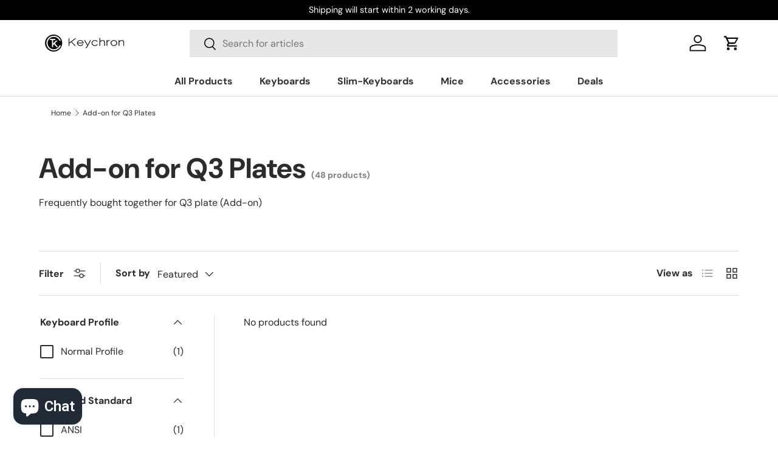

--- FILE ---
content_type: text/html; charset=utf-8
request_url: https://www.keychron.com/apps/reviews/collections?url=https:/www.keychron.com/collections/add-on-for-q3-plates?page=9
body_size: -67
content:
 [ { "@context": "http://schema.org", "@type": "OfferCatalog", "mainEntityOfPage": { "@type": "WebPage", "@id": "https://www.keychron.com/collections/add-on-for-q3-plates#webpage_sp_schemaplus" }, "description": "Frequently bought together for Q3 plate (Add-on)", "name": "Add-on for Q3 Plates", "url": "https://www.keychron.com/collections/add-on-for-q3-plates",  "numberOfItems": "48" }     , { "@context": "http://schema.org", "@type": "BreadcrumbList", "name": "Keychron  Breadcrumbs Schema by SchemaPlus", "itemListElement": [ { "@type": "ListItem", "position": 1, "item": { "@id": "https://www.keychron.com/collections", "name": "Collections" } }, { "@type": "ListItem", "position": 2, "item": { "@id": "https://www.keychron.com/collections/add-on-for-q3-plates#breadcrumb_sp_schemaplus", "name": "Add-on for Q3 Plates" } }   ] }   ]

--- FILE ---
content_type: text/css
request_url: https://www.keychron.com/cdn/shop/t/41/assets/cc-custom.css?v=23054646037895629461760097927
body_size: 1446
content:
.convx__mega-menu-new-arrivals .flickity-button-icon{fill:#fff;left:25%!important;top:25%!important;width:50%!important;height:50%!important}.mega-dropdown .mega-menu__all-products.open .flickity-button:hover{background:#e5e5e5}.convx__mega-menu-new-arrivals .flickity-prev-next-button.next{right:-55px;top:60%;width:40px;height:40px}.convx__mega-menu-new-arrivals .flickity-prev-next-button.previous{left:-55px;top:60%;width:40px;height:40px}.convx__mega-menu-new-arrivals .flickity-button{background:#e5e5e5!important}.mega-dropdown .mega-menu__all-products.open .flickity-button{display:none!important}.convx__mega-menu-new-arrivals .flickity-button{display:block!important}body.product .section{margin:0 auto;padding-top:30px;padding-bottom:30px}.breadcrumbs{margin:0;padding:20px}body.product .container.product-breadcrumbs{color:#000;max-width:calc(var(--page-width, 1320px) + var(--gutter) * 2);padding:0 var(--gutter)}body.product div#product-media,body.product .product-info{padding:20px}body.product div#product-media{margin:0}body.product .button-description{font-weight:400;color:#808085;text-align:center;font-size:24px;margin-top:1rem}.cc-product-features .hotspot__card{background-color:#121212}.cc-custom-switch-section p.title{margin:0;text-align:start;color:#59f9ff;font-size:20px;font-style:normal;font-weight:800;line-height:normal;text-transform:uppercase}.cc-custom-launcher-section{max-width:1320px;margin:0 auto;padding:60px 0}.cc-custom-switch-section{max-width:1220px;margin:0 auto;padding:60px 0}.cc-custom-switch-section .image-container{flex:1;display:flex;justify-content:center;align-items:center;background:#212429;border-radius:20px;overflow:hidden}.cc-custom-switch-section .image-container.table_image{margin-top:6rem;border-radius:0;justify-content:center;background:transparent}.cc-custom-switch-section .images{display:flex;gap:16px;margin-top:20px;align-items:stretch}.cc-custom-switch-section .section-header,.cc-custom-launcher-section .section-header{display:flex;flex-direction:column;gap:20px}.cc-custom-switch-section .image-container.table_image{margin-top:6rem!important}.cc-custom-launcher-section p.title,.cc-custom-switch-section p.title{margin:0;text-align:start;color:#59f9ff;font-size:20px;font-style:normal;font-weight:700;line-height:normal;text-transform:uppercase}.cc-custom-launcher-section .heading,.cc-custom-switch-section .heading{margin:0;font-size:28px;font-style:normal;font-weight:800;line-height:normal;text-transform:uppercase}.cc-custom-launcher-section .header,.cc-custom-switch-section .header{display:flex;flex-direction:column;align-items:flex-start;gap:16px;align-self:stretch}.cc-custom-switch-section .description{color:#808085;font-size:20px;font-style:normal;font-weight:400;line-height:normal;text-align:start}.cc-custom-launcher-section .description{color:#808085;font-weight:400;font-size:24px;line-height:100%;letter-spacing:0}.cc-custom-launcher-section .slider-title{font-weight:700;font-size:10px;line-height:100%;display:flex;background:#ccc;height:max-content;color:#000;opacity:.25;align-items:center;padding:10px 15px;justify-content:center;cursor:pointer;border-radius:50px}.cc-custom-launcher-section .slider-title.active{background:#ccc;color:#000;opacity:1}.cc-custom-launcher-section .slider-title p{margin:0}.cc-custom-launcher-section .convx__slider-cell{border-radius:10px;overflow:hidden}.cc-custom-launcher-section ol.flickity-page-dots{position:unset;background:#353535;padding:18px 24px}.cc-custom-launcher-section .flickity-page-dots .dot{display:inline-block;width:1rem;height:1rem;margin:0 8px;border:3px solid #fff;background:transparent;opacity:.75;border-radius:50%;cursor:pointer}.cc-custom-launcher-section .flickity-page-dots .dot.is-selected{opacity:1;background:#fff}.cc-custom-launcher-section .header{border:none}.cc-custom-launcher-section .carousel{background:#353535;padding:2rem;margin:auto;border-radius:0 0 20px 20px;overflow:hidden}.cc-custom-launcher-section .convx__slider-cell-custom{width:100%;height:auto}.cc-custom-launcher-section .convx__slider-cell-custom img{display:block;width:100%;border-radius:10px;overflow:hidden}.cc-custom-launcher-section .slider-title-container{display:flex;flex-wrap:wrap;padding:0 2rem;justify-content:center;background:#353535;gap:1rem}.cc-custom-launcher-section .launcher-heading{color:#fff;font-weight:700;font-size:25px;background:#353535;padding:25px 20px;border-radius:20px 20px 0 0}.launcher-heading p{margin:0}.convx__color-styles-footer a{color:#000!important}.carousel.flickity-enabled.is-draggable{width:100%;max-width:100%;box-sizing:border-box}.cc-custom-launcher-section .convx__slider-cell-custom{width:100%;height:auto;box-sizing:border-box}.cc-custom-launcher-section img,.cc-custom-switch-section img{display:block;width:100%;height:auto;max-width:100%;object-fit:contain}.cc-custom-switch-section .image-container.table_image{border-radius:none}.double-shot-keycaps-section{padding:60px 0;margin:0 auto;max-width:1320px}.double-shot-keycaps-section .sec-title-description{display:flex}.double-shot-keycaps-section .left-right-option{display:flex;gap:24px;width:100%}.double-shot-keycaps-section .cc-border-bottom{border-bottom:1px solid rgba(var(--text-color) / .15)}.double-shot-keycaps-section .cc-border-bottom{position:relative;width:500px;padding-bottom:20px}.double-shot-keycaps-section .cc-border-bottom:before{content:"";position:absolute;bottom:-3px;left:0;width:20px;height:4px;background-color:#0ff}.double-shot-keycaps-section .cc-border-bottom:after{content:"";position:absolute;bottom:0;left:0;width:100%;height:1px;background-color:#333;z-index:-1}.double-shot-keycaps-section .left-feature,.double-shot-keycaps-section .right-feature{flex-basis:50%}.double-shot-keycaps-section .section-header{margin-bottom:40px;text-align:left}.double-shot-keycaps-section .subtitle{color:#3fcbc9;font-size:19px;text-transform:uppercase;margin-bottom:5px;font-weight:700;letter-spacing:0px}.double-shot-keycaps-section .section-title{font-size:40px;font-weight:700;margin-bottom:15px;text-transform:uppercase;width:100%}.double-shot-keycaps-section .section-description{font-size:20px;font-weight:400;color:#808085}.double-shot-keycaps-section .features-container{display:flex;flex-wrap:wrap;justify-content:space-between}.double-shot-keycaps-section .feature-item{margin-bottom:30px}.double-shot-keycaps-section .feature-image{margin-bottom:20px}.double-shot-keycaps-section .feature-image img{max-width:100%;height:auto;width:100%}.double-shot-keycaps-section .feature-title{font-size:24px;font-weight:600;margin-bottom:0}.double-shot-keycaps-section .feature-description{color:#808085;font-size:20px;font-weight:400}.double-shot-keycaps-section .connection-buttons{display:flex;flex-wrap:wrap;gap:20px}.double-shot-keycaps-section .connection-button{flex:1;background-color:#1d1d1d;border-radius:20px;padding:20px 45px;display:flex;align-items:center;justify-content:space-around;gap:5px;border:1px solid #1d1d1d;min-width:120px}.double-shot-keycaps-section .connection-button:hover{background-color:#0c0c0c;border:1px solid #ffffff33}.double-shot-keycaps-section .button-icon{font-size:20px;display:flex;align-items:center;justify-content:center}.double-shot-keycaps-section .button-text{font-size:24px;font-weight:700;line-height:32px}.keyboard-assembly-section .custom-title{font-size:32px;font-weight:700;margin-bottom:15px;color:#fff;text-transform:uppercase}.keyboard-assembly-section .custom-content{padding:0 40px}.keyboard-assembly-section .custom-description{font-size:24px;font-weight:400;color:#fff}.keyboard-assembly-section .custom-box{width:100%;display:flex;align-items:center;justify-content:space-between;padding:40px 20px;background-color:#1e1e1e99;border-radius:20px}.keyboard-assembly-section .keyboard-nav-arrows{display:flex;justify-content:end;gap:10px}.keyboard-assembly-section .nav-arrow{width:40px;height:40px;border-radius:50%;background-color:#1e1e1ecc;display:flex;align-items:center;justify-content:center;cursor:pointer;transition:all .3s ease}.keyboard-assembly-section .nav-arrow:hover{background-color:#3c3c3ccc}.keyboard-assembly-section .nav-arrow svg{fill:#fff}.keyboard-assembly-section{padding:60px 0 0;margin:0 auto;overflow:hidden;position:relative}.keyboard-assembly-section .keyboard-assembly-container{max-width:1200px;margin:0 auto;position:relative;display:flex;flex-direction:column;padding:80px 20px}.keyboard-assembly-section .keyboard-assembly-accent,.cc-product-features .product-features-hotspot .section__block--heading{color:#59f9ff;display:block;font-size:20px;text-transform:uppercase;margin-bottom:0;font-weight:700}.keyboard-assembly-section .keyboard-assembly-heading,.cc-product-features .product-features-hotspot .keyboard-assembly-heading{font-size:64px;font-weight:700;text-transform:uppercase;margin:0;color:#fff}.keyboard-assembly-section .keyboard-assembly-description,.cc-product-features .product-features-hotspot .keyboard-assembly-description{font-size:20px;font-weight:400;color:#808085}.keyboard-assembly-section .keyboard-assembly-image-container{width:100%;display:flex;justify-content:center;margin-bottom:30px}.keyboard-assembly-section .keyboard-assembly-image{max-width:100%;height:auto}.keyboard-assembly-section .custom-section-main{width:100%;max-width:1200px;margin:0 auto;padding:0 32px}.keyboard-assembly-section .custom-section{position:relative;padding:10px;border-bottom:1px solid #fff;border-bottom-left-radius:20px;border-bottom-right-radius:20px;background:#000;margin-bottom:9.5rem;z-index:29}.keyboard-assembly-section .custom-section:before{content:"";position:absolute;bottom:0;left:0;right:0;height:clamp(122px,8vh,320px);border-left:1px solid #fff;border-right:1px solid #fff;border-bottom-left-radius:20px;border-bottom-right-radius:20px;pointer-events:none}.keyboard-assembly-section .custom-carousel{width:100%}.keyboard-assembly-section .flickity-page-dots{bottom:-29.9rem!important}.keyboard-assembly-section .custom-image{display:flex;justify-content:center;flex-shrink:0}.keyboard-assembly-section .custom-image img{max-width:200px;height:auto;border-radius:4px}@keyframes pulseBorder{0%{box-shadow:0 0 #fffc}to{box-shadow:0 0 0 8px #fff0}}@media (min-width: 1280px){.cc-product-features .card.color-scheme .card__info{padding-left:0;max-width:100%}}@media (max-width: 1228px) and (min-width: 769px){.keyboard-assembly-section .flickity-page-dots .dot:before{top:-251px}}@media only screen and (max-width: 500px){.double-shot-keycaps-section .sec-title-description{flex-wrap:wrap}.double-shot-keycaps-section .section-title{font-size:30px}.double-shot-keycaps-section .connection-buttons{gap:10px;flex-direction:column}.double-shot-keycaps-section .connection-button{padding:20px 6px}.double-shot-keycaps-section .left-right-option{gap:1px;flex-direction:column}}@media only screen and (min-width: 769px){.cc-custom-switch-section{padding:60px 0}.cc-custom-launcher-section .heading{font-size:56px}.cc-custom-switch-section .heading{font-size:40px;margin-bottom:40px}.cc-custom-switch-section .image-container.table_image{margin-top:15rem!important}.cc-custom-launcher-section .carousel{padding:3rem 4rem;border-radius:0 20px 20px}.cc-custom-launcher-section .launcher-container{display:flex;justify-content:space-between}.cc-custom-launcher-section .flickity-page-dots .dot{width:2rem;height:2rem}.cc-custom-launcher-section .slider-title-container{background:transparent;padding-right:40px}.cc-custom-launcher-section .launcher-heading{font-size:36px;padding:30px 40px 0;width:40%;position:relative}.cc-custom-launcher-section .launcher-heading:after{content:"";position:absolute;width:25px;height:25px;right:-25px;bottom:0;border-radius:50%;box-shadow:-10px 10px #353535}.cc-custom-launcher-section .slider-title{font-size:24px;color:#ccc;background:#353535;padding:16px 20px}.cc-custom-launcher-section .slider-title.active{background:#353535;color:#fff}body.product div#product-media{margin-bottom:7.5rem}}@media only screen and (max-width: 768px){.keyboard-assembly-section .custom-box{flex-direction:row;padding:19px 9px;text-align:left}.cc-product-features .product-features-hotspot .hotspot__btn{width:21px;height:21px}.cc-product-features .product-features-hotspot .hotspot__btn>.icon{width:15px;height:15px}.cc-product-features .product-features-hotspot .keyboard-assembly-description{font-size:14px}.keyboard-assembly-section .custom-title{font-size:24px}.cc-product-features .convx__pdp-page-width{padding:0 0 88px!important}.cc-product-features .product-features-hotspot .card__info{padding-left:0;padding-right:0}.keyboard-assembly-section .keyboard-assembly-heading,.cc-product-features .product-features-hotspot .keyboard-assembly-heading{font-size:30px;margin-bottom:10px}.keyboard-assembly-section .custom-content{padding:0 20px}.keyboard-assembly-section .custom-description{font-size:12px}.keyboard-assembly-section .custom-section-main{padding:0 15px}.keyboard-assembly-section .flickity-page-dots .dot:before{height:140px;top:-140px}.keyboard-assembly-section .flickity-page-dots{bottom:-17rem!important}.keyboard-assembly-section .custom-image{height:80px}.keyboard-assembly-section .custom-section{margin-bottom:11.1rem}.keyboard-assembly-section .custom-content{max-width:100%;padding:0}.keyboard-assembly-section .custom-title{font-size:20px}.keyboard-assembly-section .custom-image{margin-top:20px}.keyboard-assembly-section .flickity-button{width:30px;height:30px}}
/*# sourceMappingURL=/cdn/shop/t/41/assets/cc-custom.css.map?v=23054646037895629461760097927 */


--- FILE ---
content_type: text/css
request_url: https://www.keychron.com/cdn/shop/t/41/assets/k2-he-custom.css?v=171233349387696290081760092588
body_size: 424
content:
.convx__sc-card-details li{align-items:start!important}.convx__mega-menu-new-arrivals .flickity-button-icon{fill:#fff;left:25%!important;top:25%!important;width:50%!important;height:50%!important}.mega-dropdown .mega-menu__all-products.open .flickity-button:hover{background:#e5e5e5}.convx__mega-menu-new-arrivals .flickity-prev-next-button.next{right:-55px;top:60%;width:40px;height:40px}.convx__mega-menu-new-arrivals .flickity-prev-next-button.previous{left:-55px;top:60%;width:40px;height:40px}.convx__mega-menu-new-arrivals .flickity-button{background:#e5e5e5!important}.mega-dropdown .mega-menu__all-products.open .flickity-button{display:none!important}.convx__mega-menu-new-arrivals .flickity-button{display:block!important}.k2-he-main .convx__multi-text p{font-size:20px;color:#808085;font-family:Roboto;font-weight:400;margin-bottom:40px}.k2-he-main .k2-he-convx__text-header-small{color:#fff;font-size:40px;font-style:normal;font-weight:700;line-height:normal;text-transform:capitalize;margin-bottom:24px;font-family:Montserrat}.k2-he-main .flickity-page-dots{border:1px solid #353535}.k2-he-main .convx__desc-text.convx__text-disclaimer{display:none}#cc-k2-he .feature-item.left-feature{display:flex;align-items:center}.k2-he-section-10-main .k2-he-section-10-btn.is-loading{position:relative;pointer-events:none;opacity:.8;color:transparent!important}.k2-he-section-10-main .k2-he-section-10-btn.is-loading:after{content:"";position:absolute;top:50%;left:50%;width:20px;height:20px;margin-top:-10px;margin-left:-10px;border:2px solid #000;border-top-color:transparent;border-radius:50%;animation:spin .6s linear infinite}@keyframes spin{to{transform:rotate(360deg)}}.k2-he-section-10-main .convx__color-styles-footer .k2-he-section-10-btn{padding:13px 10px;font-size:24px;display:flex;justify-content:center;align-items:center;width:100%;border-radius:30px;font-weight:700;color:#000;font-family:Roboto}#cc-k2-he .convx__section-13 button.convx__addons-accordion:first-child{border-top:2px solid rgba(255,255,255,.1)!important}.k2-he-section-10-main .convx__color-styles-footer .btn--primary.is-loading{color:#000!important}#cc-k2-he .k2-he-main-section-8 .convx__text-disclaimer-2 p{font-size:20px;margin-bottom:0}#cc-k2-he .k2-he-main-section-8.cc-custom-launcher-section .slider-title-container{width:fit-content;margin:auto auto 40px}#cc-k2-he .double-shot-keycaps-section .feature-item{margin-bottom:0}#cc-k2-he .double-shot-keycaps-section .left-right-option{align-items:center}#cc-k2-he .cc-k2-he-section-12 .convx__section-title{margin-bottom:40px}#cc-k2-he .convx__text-sub-header{font-weight:700}#cc-k2-he .cc-k2-he-section-3{font-family:lato}#cc-k2-he .specs-container .spec-row .spec-label{font-weight:600}#cc-k2-he .convx__subtitle-text.convx__text-sub-header,#cc-k2-he .features-container .section-title,#cc-k2-he .heading.convx__text-header-medium,#cc-k2-he .k2-he-main-section-8 .title,#cc-k2-he .k2-he-section-10-main .convx__section-title,#cc-k2-he .custom-carousel .custom-title,#cc-k2-he .series-compare-model,#cc-k2-he .convx__text-header-medium,#cc-k2-he .convx__addons-accordion,#cc-k2-he .specs-container .spec-row .spec-label,#cc-k2-he .cc-k2-he-section-12 .convx__section-title,#cc-k2-he .cc-k2-he-section-10 .convx__section-title,#cc-k2-he .cc-k2-he-main-section-6 .title{font-family:Montserrat}#cc-k2-he .feature-description,#cc-k2-he .convx__section-description,#cc-k2-he .k2-he-main-section-8 .section-header,#cc-k2-he .k2-he-main-section-8 .slider-title,#cc-k2-he .k2-he-main-section-8 .convx__color-styles-footer,#cc-k2-he .custom-carousel .custom-description p,#cc-k2-he .card-block-description div,#cc-k2-he .specs-container .spec-row .spec-value{font-family:Roboto}@media (min-width: 769px){ul.convx__sc-card-details li:not(:last-child){min-height:7rem}.convx__sc-card-details li{padding:0 12px!important}}@media (max-width: 768px){.k2-he-section-10-main .convx__responsive-image .convx__mobile-image{margin-bottom:40px}.k2-he-main .convx__multi-text p{margin-bottom:24px}#cc-k2-he .cc-k2-he-section-12 .convx__section-12-image-container{gap:16px}#cc-k2-he .cc-k2-he-section-12 .convx__section-12 .convx__image-cell img{border-radius:12px}.convx__sc-card-details li{padding:0 12px!important;min-height:6rem}#cc-k2-he .keyboard-assembly-section .custom-title{font-size:24px}.keyboard-assembly-section .custom-description{font-size:16px}#cc-k2-he .k2-he-main-section-8 .convx__text-disclaimer-2 p{font-size:14px}.k2-he-main .k2-he-convx__text-header-small{font-size:28px;margin-bottom:16px}.k2-he-main .convx__desc-text.convx__text-disclaimer{display:block;color:#555;font-family:Roboto}.k2-he-main .convx__multi-text p{font-size:14px}.k2-he-section-10-main .convx__color-styles-footer .k2-he-section-10-btn{font-size:16px;font-family:lato}}@media (max-width: 525px){li .convx__sc-card-details-desc{min-height:8rem;overflow:hidden}.convx__sc-card-header .convx__sc-card-title{font-size:12px!important}}@media (max-width: 425px){.convx__sc-card-swatch{gap:10px!important}}@media (max-width: 375px){.convx__sc-card-swatch{gap:3px!important}}
/*# sourceMappingURL=/cdn/shop/t/41/assets/k2-he-custom.css.map?v=171233349387696290081760092588 */


--- FILE ---
content_type: text/css
request_url: https://www.keychron.com/cdn/shop/t/41/assets/mega-menu-v2.css?v=121370435123906609991765005506
body_size: 2347
content:
.convx__desktop-mega-menu{display:block}.convx__mobile-mega-menu,.convx__menu-hamburger{display:none}@media only screen and (max-width: 768px){.convx__desktop-mega-menu{display:none}.convx__mobile-mega-menu,.convx__menu-hamburger{display:block}}.convx__desktop-mega-menu .main-nav__item--primary:hover:after,.convx__desktop-mega-menu .main-nav__item--primary.open:after{height:0;background-color:none;margin-top:0}.top-nav{background-color:#fff;padding:1rem 0}.top-nav ul{display:flex;justify-content:center;list-style:none}.nav-link{color:#333;padding:.5rem 1rem;text-decoration:none;font-weight:700}.nav-link.active{color:#f60}.mega-dropdown{display:none;position:absolute;top:100%;left:0;width:100%;background-color:#fff;padding:6rem;padding-top:0;z-index:10;flex-direction:column;height:calc((var(--viewport-height) - var(--header-end)) - 80px);overflow-y:auto;overscroll-behavior:contain;border-bottom:1px solid #e8e8e8}.mega-dropdown.open{display:flex}.mega-dropdown .flex{display:grid;grid-template-columns:repeat(8,1fr);grid-auto-rows:auto;gap:50px;row-gap:10px;max-width:1280px;width:100%;margin:0 auto}.convx__mega-menu-title{grid-column:span 6}.convx__mega-menu-nav-close{grid-column:span 2;cursor:pointer;align-self:center;background:#ff7b4b;padding:5px 10px;justify-self:center;border-radius:5px;margin-left:auto;color:#fff;font-weight:500}.main-nav__item--primary:hover,.main-nav__item--primary.open{box-shadow:inset 0 -2px #fe7b4b;transition:background .3s ease}.main-nav__item--primary:hover:after,.main-nav__item--primary.open:after{content:"";display:block;width:min(100%,62px);height:2px;background-color:#ff7b4b;margin-left:auto;margin-right:auto;margin-top:3px;border-radius:1000000px}.convx__mega-menu-right-section{grid-column:span 7}.convx__mega-menu-new-arrivals{grid-column:span 8}.category-list{list-style:none;padding:0;margin:0}.category-link{color:#c9c9c9;text-decoration:none;padding:0 10px;background:#f3f3f3;width:100%;border-radius:5px;min-width:300px;font-size:2.5rem;text-transform:capitalize;height:60px;display:flex;gap:15px;align-items:center}a.category-link.convx__find-a-keyboard img{max-width:30px}a.category-link.convx__find-a-keyboard{justify-content:center}.category-link img{height:100%;width:auto}.product-card img{width:90%;height:auto;margin:auto}ul.category-list li{margin-bottom:10px;width:100%}.category-link:hover,.category-link.active{background:#dfdfdf;color:#878686;transition:background .3s ease}a.convx__keyboard-type-item:hover{background:#dfdfdf;transition:background .3s ease}.convx__keyboard-size-item:hover img.convx__keyboard-size-image{opacity:1;transition:background .3s ease}.product-card{text-align:center}.convx__third-level-nav{display:none}.convx__third-level-nav.active{display:flex}.convx__third-level-nav{flex-direction:row;flex-wrap:wrap;justify-content:flex-start;gap:10px}.convx__second-level-nav .category-list{display:flex;flex-direction:column;align-items:flex-start;justify-content:center}.convx__nav-category-highlights{height:60px;width:100%;background:#f3f3f3;border-radius:5px;padding:0 15px;display:grid;grid-template-columns:repeat(5,minmax(150px,1fr));grid-auto-rows:auto;gap:15px;overflow:auto;-ms-overflow-style:none;scrollbar-width:none;padding-right:var(--scrollbar-width)}a.category-link.convx__find-a-keyboard span{font-size:1.5rem;color:#000;font-weight:600}.highlight-item{display:flex;justify-content:flex-start;gap:10px;align-items:center;text-align:left;-webkit-user-select:none;user-select:none;cursor:grab}.highlight-item span{-webkit-user-select:none;user-select:none}.convx__nav-product-tint{border-radius:20px;position:absolute;width:100%;height:100%;background:#f3f3f3;z-index:-1;bottom:0}.convx__product-link:nth-child(1) .convx__nav-product-tint,.convx__product-link:nth-child(2) .convx__nav-product-tint,.convx__product-link:nth-child(3) .convx__nav-product-tint{height:60%}.product-card{padding:10px}.convx__product-link{position:relative;display:flex;align-items:flex-end;justify-content:center}.convx__mega-menu-product-desc-container p{margin:0}.convx__nav-product-list{display:grid;grid-template-columns:repeat(15,1fr);grid-auto-rows:auto;gap:10px;width:100%}.convx__product-link:nth-child(1),.convx__product-link:nth-child(2),.convx__product-link:nth-child(3){grid-column:span 5;min-height:250px}.convx__product-link:nth-child(1) .product-card,.convx__product-link:nth-child(2) .product-card,.convx__product-link:nth-child(3) .product-card{padding-bottom:40px}.product-card.view-all p{margin:0}a.convx__menu-item.new-arrivals{height:150px;display:grid;grid-template-columns:repeat(2,1fr)}a.convx__menu-item.new-arrivals div:first-child{display:flex;flex-direction:column;justify-content:space-around;height:100%;align-items:flex-start}.convx__product-link:nth-child(n+4){grid-column:span 3}.convx__nav-product-list>.convx__product-link:nth-child(n+4){grid-template-columns:repeat(5,1fr);min-height:250px}.convx__product-link{text-align:center;text-decoration:none;color:inherit}.product-card{border-radius:8px;padding:15px;display:flex;flex-wrap:wrap;flex-direction:column;align-items:center;height:100%;justify-content:flex-end}.convx__product-link:not(.convx__last-product-card):hover:not(.convx__product-link-container) .convx__nav-product-tint{background:#dfdfdf;transition:background .3s ease}.convx__product-link.convx__product-link-container .find-the-best-keyboard:hover .convx__nav-product-tint{background:#dfdfdf;transition:background .3s ease}.product-card.view-all svg{margin-bottom:70px;width:5rem;height:5rem}.product-card.view-all{justify-content:end}img.convx__buying-guides-image{position:absolute;z-index:0;top:50%;left:50%;transform:translate(-50%,-50%);opacity:.5}a.convx__last-product-card-1:hover img.convx__buying-guides-image{opacity:1;transition:background .3s ease}.convx__buying-guides svg{height:5rem;width:5rem}a.convx__last-product-card-2:hover .convx__nav-product-tint{background:#dfdfdf;transition:background .3s ease}a.convx__last-product-card-1:hover .convx__buying-guides{color:#fff;transition:background .3s ease}.convx__buying-guides{position:absolute;z-index:1;padding:5px 10px}.convx__buying-guides p{margin-top:10px;text-align:start;font-size:12px}.convx__buying-guides div{display:flex;align-items:center;justify-content:flex-start;flex-direction:row;text-align:left}.convx__product-link.convx__last-product-card .convx__last-product-card-1{grid-row:span 2;height:100%;position:relative;overflow:hidden;border-radius:20px}.convx__mega-menu-product-desc-container .product-title{font-size:16px;margin:0}p.product-title-desc{color:#808085;font-size:14px}.highlight-item span{font-weight:500}.convx__third-level-nav.convx__find-keyboard-container{flex-direction:column;justify-content:center;align-items:center}.convx__keyboard-size{display:grid;grid-template-columns:repeat(3,1fr);grid-auto-rows:auto;gap:10px;width:100%}a.convx__keyboard-size-item{position:relative;max-height:150px;overflow:hidden;display:flex;justify-content:center;align-items:center;background:#f3f3f3;padding:15px;border-radius:15px}.convx__keyboard-size-title{position:absolute;top:50%;left:50%;transform:translate(-50%,-50%);font-size:3rem;color:#fff;font-weight:500}img.convx__keyboard-size-image{object-fit:cover;opacity:.5}.convx__keyboard-type{display:grid;grid-template-columns:repeat(4,1fr);grid-auto-rows:auto;gap:10px;width:100%;margin-top:30px}a.convx__keyboard-type-item{display:flex;justify-content:space-between;padding:15px;background:#f3f3f3;border-radius:10px;gap:10px;align-items:center}.convx__keyboard-type-title{text-wrap:wrap;font-weight:500}.convx__keyboard-type-header{grid-column:span 4}.convx__product-link.convx__last-product-card{display:grid;grid-template-rows:repeat(3,1fr);grid-template-columns:1fr!important;row-gap:5px}.convx__product-link.convx__last-product-card .convx__last-product-card-1{grid-row:span 2}.convx__product-link.convx__last-product-card a{height:100%}a.convx__last-product-card-2{position:relative;height:100%;display:flex;flex-direction:row;justify-content:center;align-items:center}.convx__product-link.convx__last-product-card .convx__last-product-card-1{grid-row:span 2;justify-content:flex-start;height:100%;position:relative;background:#f3f3f3}a.convx__keyboard-type-item img{width:30px}.convx__product-link.convx__last-product-card .convx__nav-product-tint{height:100%}a.convx__all-product-series-tab{font-size:10px;background:#dfdfdf;border-radius:15px;padding:3px 10px}a.convx__all-product-series-tab:hover{background:#fff;transition:background .3s ease}.no-scroll{overflow:hidden;padding-right:var(--scrollbar-width)}@media only screen and (max-width: 1280px){.convx__keyboard-type{grid-template-columns:repeat(3,1fr)}.convx__keyboard-type-header{grid-column:span 3}.convx__nav-product-list{grid-template-columns:repeat(12,1fr)}.convx__product-link:nth-child(1),.convx__product-link:nth-child(2){grid-column:span 6}.convx__product-link:nth-child(3) .convx__nav-product-tint{height:100%}.convx__product-link:nth-child(3),.convx__product-link:nth-child(n+4){grid-column:span 4}}@media only screen and (max-width: 950px){.convx__product-link:nth-child(3),.convx__product-link:nth-child(n+4){grid-column:span 6}.convx__keyboard-size,.convx__keyboard-type{grid-template-columns:repeat(2,1fr)}.convx__keyboard-type-header{grid-column:span 2}}.convx__mega-menu-new-arrivals .glide{width:100%;margin:0 auto}.convx__mega-menu-new-arrivals .glide__slides{display:flex}.convx__mega-menu-new-arrivals .glide__slide{position:relative;overflow:hidden;border-radius:8px;text-align:center}.convx__mega-menu-new-arrivals .glide__arrows button{background:#333;color:#fff;border:none;padding:8px 12px;border-radius:4px;cursor:pointer;transition:background .3s ease}.convx__mega-menu-new-arrivals .glide__arrows button:hover{background:#555}.category-link img{max-width:60px;height:auto}a.convx__product-link.view-all .convx__nav-product-tint{height:100%}.convx__all-product-related-container{width:100%;display:flex;gap:5px}a.convx__all-product-series-tab{font-size:12px;background:#dfdfdf;border-radius:15px;padding:5px 10px;font-weight:500}.convx__mega-menu-new-arrivals .glide__track{box-shadow:inset -10px 0 10px -15px #0000004d}body #ShopifyChat,body #launcher{z-index:31!important}#menu-hamburger{font-size:2rem;cursor:pointer}button#menu-hamburger span{display:flex;justify-content:center;align-items:center}.convx__drawer{border-top:2px solid #E6E6E6;position:fixed;top:var(--convx-header-spacing);left:0;width:100%;height:100%;background:#fff;z-index:3000000000;transform:translate(100%);transition:transform .3s ease;padding:10px 20px 40px;overflow-y:auto;overscroll-behavior:contain;height:calc(100vh - var(--convx-header-spacing))}a.convx__menu-item.convx__find-a-keyboard{justify-content:center;gap:30px}a.convx__menu-item.popular img{position:absolute;top:50%;right:50%;transform:translate(50%,-50%);width:100%}a.convx__menu-item.popular div{width:100%;height:100%;position:absolute;top:50%;right:50%;transform:translate(50%,-50%);background:#f3f3f3;opacity:.5}a.convx__menu-item.popular span{width:100%;height:100%;text-align:center;align-content:center;color:#fff;font-size:4rem;position:absolute;top:50%;right:50%;transform:translate(50%,-50%)}a.convx__menu-item.popular span{width:100%;height:100%;text-align:center;align-content:center;color:#fff;font-size:4rem}.mobile-product-card{min-height:100px}.convx__drawer-open{transform:translate(0)}.convx__drawer[data-stack=true]{transform:translate(0);z-index:calc(var(--stack-index, 1) * 10)}.convx__drawer-close{display:block;background:none;border:none;font-size:1.5rem;cursor:pointer;padding:1rem;text-align:right}.convx__menu-list{list-style:none;padding:0;margin:0}.convx__menu-item{cursor:pointer;text-align:left;width:100%;font-size:14px;height:70px;border-radius:10px;display:flex;align-items:center;justify-content:space-between;position:relative;background:#f3f3f3;overflow:hidden;margin-top:10px}.menu-item__image{background:#fff;background:linear-gradient(90deg,#fffffff3 17%,#ffffffbd 68%,#fff0)}.convx__menu-item.convx__first-level.toggle-drawer img{width:100%}.convx__menu-item:hover{background:#f1f1f1}.convx__dropdown{list-style:none;background:#f3f3f3;margin:0;border-bottom-left-radius:10px;border-bottom-right-radius:10px;opacity:0;transform:translateY(-10px);max-height:0;overflow:hidden;transition:opacity .5s ease-in-out,transform .5s ease-in-out,max-height .5s ease-in-out,padding .5s ease-in-out}.convx__dropdown.open{margin-bottom:10px;opacity:1;transform:translateY(0);max-height:20000px}.convx__dropdown .glide{padding:1rem}.convx__menu-item.convx__third-level{border-top:1px solid #DEDEDE;border-radius:0;padding:1rem;display:flex;align-items:center;justify-content:space-between}.convx__third-level-img{display:flex;align-items:center;justify-content:center;gap:5px}.convx__menu-item div:not(.convx__third-level-img){display:flex;flex-direction:row;align-items:center;gap:5px}.convx__dropdown a{display:block;padding:.5rem 1rem;text-decoration:none;color:#333}.convx__dropdown a:hover{background:#f1f1f1}.convx__mobile-mega-menu-product-desc-container p{margin:0;text-wrap:auto;font-size:12px;text-align:center}.convx__menu-item.convx__second-level.toggle-dropdown.active{border-radius:10px 10px 0 0}.convx__nav-mobile-category-highlights .highlight-item{max-width:25px}.convx__nav-mobile-category-highlights .highlight-item img{opacity:.3}.convx__menu-item:not(.convx__first-level) span.menu-item__icon{transform:rotateX(0);transition:transform .3s ease-in-out}.convx__menu-item:not(.convx__first-level).active span.menu-item__icon{transform:rotateX(180deg);transition:transform .3s ease-in-out}.mobile-product-card{width:100%;display:flex;flex-direction:column;justify-content:space-around;align-items:center;height:100%}.convx__mobile-mega-menu-product-desc-container p.product-title-desc{font-size:10px}a.convx__mobile-product-link{display:flex;flex-direction:column;justify-content:center;align-items:center;padding:0 10px 0 0}.mobile-product-card{width:100%}.convx__menu-item.convx__second-level.toggle-dropdown div{display:flex;align-items:center;gap:10px}.menu-item__content{width:100%;display:flex;align-items:center;justify-content:space-between;z-index:1;height:100%;padding:1rem}.convx__menu-item:not(.convx__first-level):not(.convx__third-level){padding:1rem}.convx__menu-item.convx__first-level .menu-item__icon svg{fill:#fff!important}.menu-item__image{position:absolute;top:50%;right:50%;transform:translate(50%,-50%);width:110%}@media (min-width: 1024px){.main-products-grid__filters{height:calc((var(--viewport-height) - var(--header-end)) - 15px);overflow:auto;position:sticky;top:calc(var(--header-end) + 10px)}}.convx__desktop-mega-menu .convx__mega-menu-new-arrivals convx-menu-slider .convx__nav-product-tint{height:60%}.convx__desktop-mega-menu .convx__mega-menu-new-arrivals convx-menu-slider .convx__product-link{width:23%;margin-right:10px;min-height:250px}.convx__desktop-mega-menu .convx__mega-menu-new-arrivals convx-menu-slider .product-card img{max-height:150px}.convx__mega-menu-new-arrivals{min-height:300px}convx-menu-slider{display:block;width:100%}convx-menu-slider .flickity-slider{display:flex!important}convx-menu-slider .flickity-slider>*{flex-shrink:0;width:auto}.convx__product-link-container.convx__product-link.view-all{display:flex;flex-direction:column;gap:10px}a.find-the-best-keyboard{position:relative;width:100%;height:100%}a.find-the-best-keyboard .product-card.view-all svg{margin-bottom:0}a.find-the-best-keyboard .product-card.view-all{padding:22px 16px 23px}a.find-the-best-keyboard .product-card.view-all svg{margin-bottom:0;width:32px;height:32px}
/*# sourceMappingURL=/cdn/shop/t/41/assets/mega-menu-v2.css.map?v=121370435123906609991765005506 */


--- FILE ---
content_type: text/css
request_url: https://www.keychron.com/cdn/shop/t/41/assets/convx.css?v=26248807837493952551764948558
body_size: 6191
content:
.buying-guide-collection-switcher{margin-bottom:64px}.buying-guide-filter-tabs{display:none;flex-wrap:wrap;gap:12px;margin-bottom:24px}.buying-guide-tab{border:1px solid rgba(var(--color-foreground),.2);border-radius:999px;background:rgba(var(--color-background),1);color:rgba(var(--color-foreground),.8);padding:10px 20px;font-size:.875rem;font-weight:600;cursor:pointer;transition:background-color .2s ease,color .2s ease,border-color .2s ease,box-shadow .2s ease}.buying-guide-tab.is-active{background:rgba(var(--color-foreground),1);color:rgba(var(--color-background),1);border-color:rgba(var(--color-foreground),1);box-shadow:0 8px 16px rgba(var(--color-foreground),.12);cursor:default}.buying-guide-tab:focus-visible{outline:2px solid rgba(var(--color-foreground),.3);outline-offset:2px}@media (min-width: 1024px){.buying-guide-filter-tabs{display:flex}}.buying-guide-collection-switcher__header{display:flex;flex-direction:column;gap:12px;margin-bottom:24px;display:none}.buying-guide-collection-switcher__title{margin:0;font-size:1.75rem;line-height:1.25;text-transform:capitalize}.buying-guide-collection-switcher__description{margin:0;color:rgba(var(--color-foreground),.72);font-size:1rem}.buying-guide-collection-switcher__grid{display:flex;gap:10px;align-items:stretch;justify-content:flex-start;align-content:center;flex-direction:row;flex-wrap:wrap}.buying-guide-collection-switcher__item-inner-background{position:absolute;bottom:0;left:0;width:100%;height:121px;border-radius:10px;background:#fafafa;z-index:-1}.buying-guide-collection-switcher__item{display:flex;flex-direction:column;background:rgba(var(--color-background),1);border:1px solid rgba(var(--color-foreground),.08);text-align:left;cursor:pointer;transition:transform .2s ease,border-color .2s ease,box-shadow .2s ease;border-radius:10px;position:relative;gap:4px;width:16%;height:181px;width:268px}.buying-guide-collection-switcher__item:hover,.buying-guide-collection-switcher__item:focus-visible{transform:translateY(-2px);border-color:rgba(var(--color-foreground),.16);box-shadow:0 10px 24px rgba(var(--color-foreground),.08);outline:none}.buying-guide-collection-switcher__item.is-active{border-color:rgba(var(--color-foreground),.24);box-shadow:0 16px 32px rgba(var(--color-foreground),.12);cursor:default}.buying-guide-collection-switcher__item.is-loading{opacity:.6;cursor:wait}.buying-guide-collection-switcher__item[disabled]{pointer-events:none}.buying-guide-collection-switcher__media{display:block;border-radius:16px;overflow:hidden;background:rgba(var(--color-foreground),.04);padding:0 34px;display:flex;justify-content:center}span.buying-guide-collection-switcher__label{display:inline-flex;align-items:center;justify-content:center;gap:8px;display:ruby;padding:0 12px}.buying-guide-collection-switcher__media img{display:block;width:100%;height:auto;object-fit:cover}.buying-guide-collection-switcher__media-placeholder{display:flex;align-items:center;justify-content:center;aspect-ratio:4 / 3;color:rgba(var(--color-foreground),.24)}.buying-guide-collection-switcher__label{color:#000;text-align:center;font-family:Montserrat;font-size:14px;font-style:normal;font-weight:500;line-height:normal}.buying-guide-collection-switcher__indicator{width:8px;height:8px;background:transparent;border:2px solid rgba(0,0,0,.15);transform:scale(.5);opacity:0;transition:transform .2s ease,opacity .2s ease,background-color .2s ease,border-color .2s ease;display:none}.buying-guide-collection-switcher__item.is-active .buying-guide-collection-switcher__indicator{background-color:#ff6a30;border-color:#ff6a30;transform:scale(1);opacity:1;display:block}@media (min-width: 1024px){.main-products-grid__filters{height:calc((var(--viewport-height) - var(--header-end)) - 15px);overflow:auto;position:sticky;top:calc(var(--header-end) + 10px)}}@media (max-width: 1023.98px){#cc-buying-guide .buying-guide-filter-tabs,#cc-buying-guide .buying-guide-filter-content{display:none!important}#cc-buying-guide .buying-guide-filter-accordion{display:block}#cc-buying-guide .buying-guide-filter-accordion summary{list-style:none;cursor:pointer;display:flex;align-items:center;color:#000;font-family:Montserrat;font-size:14px;font-style:normal;font-weight:600!important;line-height:normal}#cc-buying-guide .buying-guide-filter-accordion summary::-webkit-details-marker{display:none}#cc-buying-guide .buying-guide-filter-accordion .buying-guide-filter-panel{padding:0 16px;background:#fafafa;max-height:0;overflow:hidden;opacity:0}#cc-buying-guide .buying-guide-filter-accordion details[open] .buying-guide-filter-panel{padding:12px 20px;opacity:1}#cc-buying-guide .buying-guide-accordion-arrow{transition:transform .3s ease;transform-origin:center;transform:rotate(180deg)}#cc-buying-guide .buying-guide-filter-accordion details[open] .buying-guide-accordion-arrow{transform:rotate(0)}.dropdown-filters-accordion .dropdown-filters-header{background:#fafafa;border-radius:10px;color:#000;font-family:Montserrat;font-size:16px;font-style:normal;font-weight:600;line-height:normal}.dropdown-filters-accordion[open] .dropdown-filters-header{border-radius:10px 10px 0 0}#cc-buying-guide .buying-guide-accordion-item:first-child{overflow:hidden}#cc-buying-guide .buying-guide-accordion-item:last-child{border-radius:0 0 10px 10px;overflow:hidden}#cc-buying-guide .dropdown-filters-accordion{margin-bottom:16px}#cc-buying-guide .dropdown-filters-accordion summary{list-style:none;cursor:pointer;display:flex;align-items:center;justify-content:space-between;padding:20px}#cc-buying-guide .dropdown-filters-accordion summary::-webkit-details-marker{display:none}#cc-buying-guide .dropdown-filters-accordion .dropdown-filters-content{max-height:0;overflow:hidden;opacity:0;transition:max-height .3s ease-out,opacity .25s ease-out}#cc-buying-guide .dropdown-filters-accordion[open] .dropdown-filters-content{max-height:50000px;opacity:1;transition:max-height .4s ease-in,opacity .3s ease-in}#cc-buying-guide .dropdown-filters-arrow{transition:transform .3s ease;transform-origin:center;transform:rotate(180deg)}#cc-buying-guide .dropdown-filters-accordion[open] .dropdown-filters-arrow{transform:rotate(0)}}label.addons-option img{max-width:75px}label.addons-option{display:flex;flex-direction:row;align-items:center;width:100%;border:1px solid #2a2b2a26;padding:5px;margin-bottom:5px;cursor:pointer}label.addons-option[data-availability=false]{opacity:.5}.addons-desc{display:flex;flex-direction:column;align-items:flex-start;justify-content:center;padding-left:5px}.addons-variant{font-size:.75em}label.addons-option.active{border:1px solid #000000}label.addons-option .addons-details{display:flex;align-items:center}label.addons-option .addons-price{margin-left:auto;min-width:fit-content;padding-left:15px}button.convx__addons-accordion{width:100%;display:flex;flex-direction:row;flex-wrap:nowrap;justify-content:space-between;align-items:center;padding:10px 0;color:#000}.convx__addons-panel{max-height:0;overflow:hidden;transition:max-height .3s ease-out;border-bottom:1px solid #ddd}svg.addons-accordion-icon{transform:scaleY(1);transition:transform .4s ease-in-out 0s}.convx__addons-accordion.active svg.addons-accordion-icon{transform:scaleY(-1);transition:transform .4s ease-in-out 0s}.addons-option input[type=checkbox]{-webkit-appearance:none;appearance:none;width:20px;height:20px;border:1px solid #2a2b2a26;border-radius:50%;display:flex;align-items:center;justify-content:center;outline:none;cursor:pointer;position:relative;min-width:20px}.addons-option input[type=checkbox]:checked:before{content:"";width:8px;height:8px;background:#000;border-radius:50%;position:absolute}.product-info__block shopify-accelerated-checkout{display:none}@media (min-width: 1350px){.cc-custom-switch-section .convx__slider-cell,.cc-custom-switch-section .flickity-viewport{height:602px!important;width:1200px!important}}.convx__slider-cell{width:100%;height:auto;margin-right:10px}.convx__color-styles .flickity-viewport img,.convx__color-styles .flickity-viewport{border-radius:28px;overflow:hidden;aspect-ratio:120 / 56;object-fit:cover}.section.convx__color-styles-container{padding-top:20px;padding-bottom:50px}.convx__color-styles .flickity-page-dots{position:unset;background:#1d1d1d;margin:15px auto auto;width:fit-content;border-radius:100px;border-width:1px;padding:8px 24px;display:flex;flex-direction:row;align-items:center}.convx__color-styles .flickity-page-dots .dot{width:28px;height:28px;border:4px solid white;opacity:1}.convx__color-styles .flickity-page-dots .dot.is-selected{width:36px;height:36px}.convx__color-styles .flickity-button{display:none}.convx__color-styles-footer{padding-top:20px;padding-bottom:20px;justify-items:center}.convx__color-styles-footer a{background:#59f9ff;padding:10px;font-size:24px;display:flex;justify-content:center;align-items:center;width:100%;border-radius:30px;font-weight:600}.convx__color-styles-footer a:hover{background:#4cd7db;transition:all .5}.bento-item{position:relative;border-radius:10px;overflow:hidden}.bento-item img{width:100%;height:100%;object-fit:cover}.bento-item .overlay-text{position:absolute;top:10px;left:10px;color:#fff;font-size:1.2em;font-weight:700;text-shadow:2px 2px 4px rgba(0,0,0,.5)}.bento-group-a,.bento-group-b{display:grid;height:100%;width:100%;grid-template-columns:repeat(2,1fr);grid-template-rows:repeat(2,1fr);gap:10px;padding:5px;border-radius:8px}.bento-item{border-radius:8px;display:flex;align-items:center;justify-content:center;background:#1d1d1d}.convx__desc-text{font-size:24px;color:#808085}.convx__section-bento-container .convx__color-styles-footer{justify-items:start}convx-slider{width:100%}.convx__subtitle-text{color:#3fcbc9;font-size:19px;text-transform:uppercase;margin-bottom:5px;font-weight:700;letter-spacing:0px}.convx__section-title{font-size:40px;font-weight:700;margin-bottom:15px;text-transform:uppercase;width:100%}#main-content .convx__pdp-page-width{padding:0 120px;max-width:1440px;padding-top:var(--PT);padding-bottom:var(--PB);margin:0 auto}#main-content .convx__pdp-page-width-banner{padding-top:var(--PT);padding-bottom:var(--PB);margin:0 auto}#main-content .convx__pdp-page-width-banner:not(.section--full-width){padding:0 120px;max-width:1440px}.convx__acustic-image-container{display:flex;justify-content:center}.bento-item img{width:100%;height:auto}#main-content .convx__text-body{overflow:hidden;color:linear-gradient(#808085,#808085);text-overflow:ellipsis;font-size:20px;font-style:normal;font-weight:400;line-height:normal}#main-content .convx__text-header-big{color:#fff;font-size:110px;font-style:normal;font-weight:700;line-height:normal}#main-content .convx__pb-24{padding:0 0 24px}#main-content .convx__text-header-medium{margin-bottom:40px;font-size:64px;font-style:normal;font-weight:700;line-height:normal;text-transform:uppercase}#main-content .convx__text-header-small{color:#fff;font-size:40px;font-style:normal;font-weight:700;line-height:normal;text-transform:uppercase;margin-bottom:40px}#main-content .convx__text-sub-header{color:linear-gradient(#59f9ff,#59f9ff);color:#59f9ff;font-size:20px;font-style:normal;font-weight:700;line-height:normal}.cc-custom-launcher-section .slider-title-container{align-items:flex-end}#main-content .convx__text-disclaimer{overflow:hidden;color:linear-gradient(#808085,#808085);text-align:center;text-overflow:ellipsis;font-size:20px;font-style:normal;font-weight:400;line-height:normal}#main-content .convx__text-disclaimer-2{overflow:hidden;color:#808085;font-size:24px;font-style:normal;font-weight:400;line-height:normal;margin-bottom:64px}#main-content .convx__text-title-desc{color:linear-gradient(#fff,#fff);font-size:24px;font-style:normal;font-weight:600;line-height:normal}#main-content .convx__text-desc{color:linear-gradient(#808085,#808085);font-size:20px;font-style:normal;font-weight:400;line-height:normal}.double-shot-keycaps-section .section-header{margin-bottom:0}.double-shot-keycaps-section .feature-image{margin-bottom:24px!important}.double-shot-keycaps-section .feature-description{line-height:normal;margin:0}.cc-custom-switch-section .section-header,.cc-custom-launcher-section .section-header{gap:0}.bento-item,.convx__color-styles .flickity-viewport img,.convx__color-styles .flickity-viewport{border-radius:20px}.convx__color-styles-footer a{margin-bottom:16px}.convx__color-styles-footer{padding-top:64px;padding-bottom:0}.convx__color-styles .flickity-page-dots{margin-top:40px}.keyboard-assembly-section .custom-box{padding:24px 40px}.keyboard-assembly-section .custom-title{margin-bottom:16px}.keyboard-assembly-section .custom-description,.keyboard-assembly-section .keyboard-assembly-description{line-height:normal}.keyboard-assembly-section .nav-arrow{width:48px;height:48px}.keyboard-assembly-section .keyboard-nav-arrows{gap:20px;padding:20px 0}.keyboard-assembly-section .nav-arrow svg{width:30px;height:30px}#main-content .convx__pdp-page-width-banner:not(.section--full-width){padding-bottom:var(--PB)}.cc-custom-launcher-section img,.cc-custom-switch-section img{height:100%}@media (max-width: 768px){.keyboard-assembly-section .custom-box{padding:16px 24px}#main-content .convx__pdp-page-width,#main-content .convx__pdp-page-width-banner:not(.section--full-width){padding:0 21px;padding-bottom:var(--MPB);margin-top:-1px}#main-content .convx__pdp-page-width-banner{padding-top:var(--MPT);padding-bottom:var(--MPB);margin-top:-2px}.convx__desc-text{overflow:hidden;color:linear-gradient(#808085,#808085);text-align:center;text-overflow:ellipsis;font-size:16px;font-style:normal;font-weight:400;line-height:normal}}.bento-grid{display:grid;gap:16px;grid-template-columns:repeat(4,1fr);grid-template-rows:repeat(2,280px);grid-template-areas:"box-1 box-1 box-2 box-3" "box-4 box-5 box-2 box-6"}.bento-grid div{overflow:hidden}@media (min-width: 1220px) and (max-width: 1420px){.bento-grid{grid-template-rows:repeat(2,240px)}}@media (max-width: 1219px){.bento-grid{grid-template-rows:repeat(2,200px)}}@media (max-width: 1120px){.bento-grid{grid-template-rows:repeat(2,180px)}}@media (max-width: 768px){#main-content .convx__text-sub-header{font-size:14px}.bento-grid{grid-template-columns:repeat(2,1fr);grid-template-rows:repeat(4,300px);grid-template-areas:"box-1 box-1" "box-4 box-5" "box-2 box-3" "box-2 box-6"}}@media (max-width: 550px){.bento-grid{grid-template-rows:repeat(2,220px)}}.convx__section-12 .convx__image-cell img{border-radius:25px}.convx__section-12-image-container{display:flex;flex-direction:column;align-items:center;justify-content:flex-start;gap:24px}.launcher-heading{display:none}.cc-custom-launcher-section .launcher-heading,.cc-custom-launcher-section .carousel{padding:0}.cc-custom-launcher-section .carousel{border-radius:10px}.cc-custom-launcher-section ol.flickity-page-dots{display:none}.cc-custom-launcher-section .slider-title-container{width:fit-content;margin:auto auto 24px;padding:4px;background:#2e2e2e66;border-radius:40px}.cc-custom-launcher-section .slider-title{background:none;color:#808085;opacity:1;font-size:24px;font-weight:700}.cc-custom-launcher-section .slider-title.active{background:#2e2e2e;color:#fff;opacity:1;font-size:24px}@media (max-width: 768px){#main-content .convx__text-header-medium{font-size:40px}.convx__color-styles .flickity-page-dots .dot.is-selected{width:22px;height:22px}.convx__color-styles .flickity-page-dots .dot{width:18px;height:18px}.cc-custom-launcher-section .slider-title-container{flex-wrap:nowrap}.cc-custom-launcher-section .slider-title.active{font-size:14px}.cc-custom-launcher-section .slider-title{font-size:14px;padding:10px 8px}.double-shot-keycaps-section .feature-item{margin-bottom:32px}.cc-custom-launcher-section p.title,.cc-custom-switch-section p.title{font-size:16px}.double-shot-keycaps-section .feature-image{margin-bottom:16px}#main-content .convx__text-desc{margin-bottom:40px}#main-content .convx__text-desc p{margin-bottom:0}.cc-custom-switch-section .description{font-size:16px;margin-bottom:40px}#main-content .convx__text-header-small{font-size:28px;margin-bottom:16px}.bento-item .overlay-text,#main-content .convx__text-disclaimer,#main-content .convx__text-desc,.keycaps-features .feature-description{font-size:14px}.keycaps-features .feature-title,.double-shot-keycaps-section .button-text{font-size:18px}.double-shot-keycaps-section .connection-button{align-items:center;gap:25px}.cc-custom-switch-section .image-container{background:none;border-radius:0}.keyboard-assembly-section .custom-box{gap:20px}.keyboard-assembly-section .keyboard-assembly-description,#main-content .convx__text-disclaimer-2{font-size:14px}.convx__color-styles-footer a{font-size:16px}.cc-custom-launcher-section .heading,.cc-custom-switch-section .heading{margin-bottom:16px}.convx__section_9 .cc-custom-switch-section .image-container{background:#212429;border-radius:20px}}.convx__section-13 button.convx__addons-accordion{color:var(--heading-color);padding:48px 0;font-size:32px;font-style:normal;font-weight:700;line-height:normal}.convx__section-13 button.convx__addons-accordion:first-child{border-top:1px solid rgba(255,255,255,.1)}.convx__section-13 .spec-block .spec-label{width:265px;font-size:24px;font-style:normal;font-weight:600;line-height:normal;text-transform:capitalize;overflow-wrap:normal;text-align:left;align-self:start}.convx__section-13 .convx__addons-panel{border-bottom:1px solid rgba(255,255,255,.1)}.convx__section-13 .specs-container{display:grid;grid-template-columns:repeat(2,1fr);gap:92px;margin:0 auto;font-family:Arial,sans-serif}.convx__section-13 .spec-block{display:flex;flex-direction:column;gap:40px}.convx__section-13 .spec-row{display:flex;flex-direction:row;gap:24px;justify-content:flex-start;align-items:center}.convx__section-13 .spec-value{margin-top:0;width:100%;font-size:20px;font-style:normal;font-weight:400;line-height:29px;align-self:start}.convx__section-13 .convx__color-styles-footer{padding-top:144px}.convx__section-13 .convx__color-styles-footer a{padding:16px 0}#main-content .convx__section-13 .convx__text-disclaimer{color:#808085;text-align:center;font-size:24px;font-style:normal;font-weight:400;line-height:normal}@media (max-width: 888px){.convx__section-13 .specs-container{grid-template-columns:1fr}.convx__section-13 button.convx__addons-accordion{padding:32px 0;font-size:18px;font-style:normal;font-weight:700;line-height:normal}#main-content .convx__section-13 .convx__text-header-medium{font-size:28px}#main-content .convx__section-13 .convx__text-sub-header{font-size:14px}.convx__section-13 .spec-block .spec-label{font-size:16px;font-style:normal;font-weight:600}.convx__section-13 .spec-value{font-size:14px;font-style:normal;font-weight:400;line-height:20px;text-wrap-style:auto}.convx__section-13 .spec-block{gap:32px}.convx__section-13 .spec-row{gap:16px}.convx__section-13 .specs-container{gap:32px}.convx__section-13 .convx__color-styles-footer{padding-top:64px}.convx__section-13 .convx__color-styles-footer a{padding:16px 0}#main-content .convx__section-13 .convx__text-disclaimer{font-size:14px}}.section-14 .convx__title{font-size:40px;font-weight:700;margin-bottom:15px;text-transform:uppercase;width:100%}.section-14 .convx__description{color:#808085;font-size:20px;font-weight:400}.section-14 .convx__buttons{display:flex;justify-content:center;gap:40px;flex-wrap:wrap;margin-top:40px}.section-14 .convx__btn{display:flex;min-width:120px;padding:24px 40px;justify-content:space-between;align-items:center;gap:36px;cursor:pointer;border-radius:20px;background:#1d1d1d;transition:all .3s ease}.section-14 .convx__btn img{width:48px;height:48px}.section-14 .convx__btn span{overflow:hidden;color:#fff;text-overflow:ellipsis;font-size:24px;font-style:normal;font-weight:700;line-height:32px}.section-14 .convx__btn:hover,.section-14 .convx__btn.convx__active{border:1px solid rgba(255,255,255,.2);background:#0c0c0c}.section-14 .convx__mode-block{display:none}.section-14 .convx__mode-block:not(.convx__hidden){display:grid;grid-template-columns:repeat(2,1fr);gap:20px}.section-14 .convx__mode-image{display:block;object-fit:scale-down}@media (max-width: 768px){.section-14 .convx__mode-block:not(.convx__hidden){grid-template-columns:repeat(1,1fr);gap:32px}.section-14 .convx__title{font-size:28px}.section-14 .convx__description{font-size:14px}.section-14 .convx__buttons{gap:16px;margin-top:32px}.section-14 .convx__btn{min-width:100px;width:fit-content;padding:24px 80px;height:72px;gap:32px;justify-content:center}.section-14 .convx__btn span{font-size:18px;font-style:normal;font-weight:700;line-height:32px}.section-14 .convx__btn img{width:32px;height:32px}}@media (min-width: 1250px){.section-14 .convx__buttons{flex-wrap:nowrap}}@media (max-width: 768px){#main-content .convx__pdp-page-width{padding-top:var(--MPT);padding-bottom:var(--MPB)}}convx-menu-slider a.convx__mobile-product-link{width:30%}convx-menu-slider .mobile-product-card{background:#fff;padding:10px;border-radius:10px;min-height:140px}convx-menu-slider .flickity-button{display:none}.convx__dropdown .c-slider-container{padding:1rem;padding-right:0}@media (max-width: 768.98px){.md-down\:items-start{align-items:flex-start}.md-down\:items-center{align-items:center}.md-down\:items-end{align-items:flex-end}}.convx__mega-menu-new-arrivals .product-card{padding-bottom:40px}.convx-horizontal-scroll{margin:0}@media screen and (min-width: 769px){.convx-horizontal-scroll__wrapper{overflow:hidden;position:relative;height:100vh}.convx-horizontal-scroll__container{display:flex;height:100%}.convx-horizontal-scroll__section{width:100vw;height:100vh;flex-shrink:0;padding-top:var(--convx-header-spacing);background-color:#1d1d1d;display:flex;justify-content:center;align-items:center}.convx-horizontal-scroll__mobile{display:none}}@media screen and (min-width: 769px){.convx-horizontal-scroll__image{aspect-ratio:12/6;max-width:1200px}}@media screen and (max-width: 768px){.convx-horizontal-scroll__wrapper{display:none}.convx-horizontal-scroll__mobile{display:flex;flex-direction:column;gap:40px}.convx-horizontal-scroll__mobile-section:last-child{margin-bottom:0}.convx-horizontal-scroll__image{width:100%;height:auto}}.convx__keycaps-heading-1{font-size:64px;margin-bottom:56px}.convx__keycaps-heading-2{font-size:40px;margin-bottom:24px}.convx__keycaps-heading-3{font-size:64px;margin-bottom:56px}.convx__keycaps-description{font-size:20px;color:#808085}.convx__keycaps-mb-56{margin-bottom:56px}.convx__keycaps-mb-24{margin-bottom:24px}@media (max-width: 768px){.convx__keycaps-heading-1{font-size:28px;margin-bottom:40px}.convx__keycaps-heading-2{font-size:24px;margin-bottom:8px}.convx__keycaps-heading-3{font-size:28px;margin-bottom:40px}.convx__keycaps-description{font-size:16px}.convx__keycaps-mbm-40{margin-bottom:40px}.convx__keycaps-mbm-8{margin-bottom:8px}}.convx__pin-disclaimer,.convx__pin-disclaimer-mobile,.convx__section-disclaimer{color:#808085;font-size:16px;font-style:normal;font-weight:400}@media (min-width: 769px){.convx__pin-disclaimer{position:fixed;left:120px;bottom:32px;z-index:9999;pointer-events:none;transition:opacity .2s}.convx__pin-disclaimer.is-hidden{opacity:0;pointer-events:none}.convx__pin-disclaimer-mobile{display:none}}@media (max-width: 768px){.convx__pin-disclaimer-mobile,.convx__section-disclaimer{font-size:12px;margin-top:40px;width:100%;padding:0 21px}.convx__pin-disclaimer{position:static!important;left:auto!important;bottom:auto!important;z-index:auto!important;background:none!important;color:inherit!important;padding:0!important;opacity:1!important;pointer-events:auto!important}}#main-content .convx__text-sub-header,.cc-custom-switch-section p.title,.cc-custom-launcher-section p.title,.cc-custom-switch-section .series-compare-model{background:var(--title-color);-webkit-background-clip:text;-webkit-text-fill-color:transparent;width:fit-content}.convx__color-styles-footer a{background:var(--button-color)}.convx__color-styles-footer a:hover{background:var(--button-color-hover)}.convx-hide{display:none!important}#cc-buying-guide .buying-guide-products-toolbar>div:not(.products-toolbar__sort){display:none}#cc-buying-guide .buying-guide-products-toolbar .products-toolbar__sort{margin:0!important;padding:0!important;border:none!important}#cc-buying-guide .buying-guide-products-toolbar .products-toolbar__sort custom-select{display:flex;align-items:center;gap:12px}#cc-buying-guide .buying-guide-products-toolbar .products-toolbar__sort label{margin:0;padding:0;font-family:DM Sans,sans-serif;font-weight:600;font-size:14px;line-height:1;color:#2a2b2a}#cc-buying-guide .buying-guide-products-toolbar .custom-select{position:static}#cc-buying-guide .buying-guide-products-toolbar .custom-select__btn{width:auto;min-width:auto;max-width:none;padding:10px 18px;border-radius:999px;border:1px solid #d9d9d9;background-color:#fff;font-family:DM Sans,sans-serif;font-size:14px;font-weight:500;line-height:1;color:#2a2b2a;box-shadow:none;margin:0}#cc-buying-guide .buying-guide-products-toolbar .custom-select__btn>span{display:inline-flex;align-items:center}#cc-buying-guide .buying-guide-products-toolbar .custom-select__btn>.icon{width:16px;height:16px;margin-inline-start:8px;margin-inline-end:0;padding-inline-start:0}#cc-buying-guide .buying-guide-products-toolbar .custom-select__btn svg path{stroke-width:1.2}#cc-buying-guide .buying-guide-products-toolbar .custom-select__listbox{margin-top:6px}#cc-buying-guide .buying-guide-mobile-sort{display:inline-flex;align-items:center;gap:12px;margin-bottom:16px;white-space:nowrap}#cc-buying-guide .buying-guide-mobile-sort>.label{margin:0;padding:0;font-family:DM Sans,sans-serif;font-weight:600;font-size:14px;line-height:1;color:#2a2b2a}#cc-buying-guide .buying-guide-mobile-sort custom-select{display:inline-flex;align-items:center;gap:12px}#cc-buying-guide .buying-guide-mobile-sort .custom-select{position:static}#cc-buying-guide .buying-guide-mobile-sort .custom-select__btn{width:auto;min-width:auto;max-width:none;padding:10px 18px;border-radius:999px;border:1px solid #d9d9d9;background:#fff;font-family:DM Sans,sans-serif;font-size:14px;font-weight:500;line-height:1;color:#2a2b2a;box-shadow:none;display:inline-flex;align-items:center;gap:8px}#cc-buying-guide .buying-guide-mobile-sort .custom-select__btn>span{display:inline-flex;align-items:center}#cc-buying-guide .buying-guide-mobile-sort .custom-select__btn>.icon{width:16px;height:16px;margin-inline-start:0;margin-inline-end:0;padding-inline-start:0}#cc-buying-guide .buying-guide-mobile-sort .custom-select__btn svg path{stroke-width:1.2}#cc-buying-guide .buying-guide-mobile-sort .custom-select__listbox{margin-top:6px}#cc-buying-guide .buying-guide-products-toolbar{width:fit-content;padding:0;margin:0;border:none}#cc-buying-guide .facets__active-filters>.disclosure{margin:0}#cc-buying-guide .main-products-grid__filters{padding:0;margin:0;width:100%}#cc-buying-guide .main-products-grid__filters{border:none}#cc-buying-guide .facets__active-filters .disclosure__content{display:flex;width:100%;padding:10px 0}#cc-buying-guide .facets.drawer{max-width:none}@media (min-width: 1024px){#cc-buying-guide .facets.drawer{visibility:visible!important;transform:none!important;opacity:1!important}#cc-buying-guide .dropdown-filters-accordion .dropdown-filters-content{max-height:none!important;opacity:1!important;overflow:visible!important;display:block!important}}#cc-buying-guide .active-filter{margin:0;flex-direction:row-reverse;display:flex;padding:6px 12px 6px 16px;justify-content:flex-end;align-items:center;gap:10px;border-radius:20px;background:#efefef}#cc-buying-guide .active-filter svg{margin:0 0 0 5px;cursor:pointer;background-color:transparent;stroke:#000}#cc-buying-guide .active-filters{gap:5px;margin-right:10px}#cc-buying-guide a.link.text-current.text-sm.js-clear-all{align-self:center;font-weight:700}#cc-buying-guide .main-products-grid__filters{position:relative;height:100%;flex:none;top:0}#cc-buying-guide .facets__filters{display:flex;flex-direction:column;gap:0;margin:0;background:#f6f6f6;border-radius:10px}#cc-buying-guide .facets__filters details-disclosure .filter__toggle{padding:0}#cc-buying-guide .buying-guide-filter-tabs{display:flex;flex-direction:row;flex-wrap:wrap;gap:5px;margin-bottom:1rem}#cc-buying-guide .filter-tab-btn{cursor:pointer;transition:all .2s ease;font-weight:700;display:flex;height:64px;padding:0 40px;align-items:center;gap:8px;border-radius:10px;border:1px solid rgba(0,0,0,.2)}#cc-buying-guide .filter-tab-btn:hover{background:#f5f5f5}#cc-buying-guide .filter-tab-btn.active{border-color:#000;border-radius:10px;border:1px solid #000;background:#efefef}#cc-buying-guide .filter-tab-btn.active .filter-tab-badge{background:#fff3}#cc-buying-guide .buying-guide-filter-content{position:relative;display:flex;width:100%;padding:24px;align-items:flex-start;gap:12px;border-radius:10px;background:#fafafa}@media (min-width: 1024px){#cc-buying-guide .buying-guide-filter-panel{display:block}}.buying-guide-filter-panel .checkbox+label{position:relative;margin:0;font-size:1em;line-height:1.5;vertical-align:top;cursor:pointer;display:flex;padding:40px 12px 32px;flex-direction:column;align-items:center;border-radius:10px;background:#fff;height:100%}.buying-guide-filter-panel label img{display:flex;width:166px;height:auto;justify-content:center;align-items:center;max-height:80px}.buying-guide-filter-panel label span{color:#2a2b2a;font-family:DM Sans;font-size:20px;font-style:normal;font-weight:500;line-height:normal;place-content:flex-end}#cc-buying-guide .checkbox+label:before{display:none}#cc-buying-guide .checkbox:checked+label:after{display:none}#cc-buying-guide .checkbox+label .filter-select-icon{display:none}#cc-buying-guide .checkbox:checked+label .filter-select-icon{display:block;position:absolute;right:10px;top:10px;width:24px;height:24px}#cc-buying-guide .checkbox:checked+label{border-radius:10px;border:2px solid #353535;background:#fff}@keyframes fadeIn{0%{opacity:0;transform:translateY(-10px)}to{opacity:1;transform:translateY(0)}}.buying-guide-filter-panel ul{display:flex;align-items:stretch;justify-content:flex-start;align-content:center;flex-wrap:wrap;flex-direction:row;gap:10px}.buying-guide-filter-panel .disclosure__show-more{display:none}#cc-buying-guide .facets .disclosure{border:none}button.buying-guide-collection-switcher__item img{max-width:200px;height:auto}#cc-buying-guide .rating,#cc-buying-guide .rating__count{display:none}#cc-buying-guide .buying-guide-product-card .swatch-view-item{width:36px!important;height:36px!important}#cc-buying-guide .buying-guide-product-card .swatch-view-item .star-set-image,#cc-buying-guide .buying-guide-product-card .swatch-image-wrapper,#cc-buying-guide .buying-guide-product-card .swatch-image{display:flex;width:100%;height:100%;padding:0}body:not(.tab-used) #cc-buying-guide .buying-guide-product-card .card__quick-add.buying-guide-quick-add:not(.desktop\:card__quick-add--below){transform:none;opacity:1;position:relative}product-card.buying-guide-product-card{border-radius:10px;background:#fafafa;padding:32px 24px}.buying-guide-product-card .card__info-inner{display:flex;flex-direction:column}#cc-buying-guide variant-swatch-king{z-index:3;display:none}.card__swatches{display:flex}.card__quick-add.buying-guide-quick-add.mob\:card__quick-add--below{transform:none!important;opacity:1!important}#cc-buying-guide .card__quick-add{position:relative;bottom:unset;padding:0}.buying-guide-product-card__price-quick-add{display:flex;flex-direction:row;align-items:center;justify-content:space-between;margin-top:48px}#cc-buying-guide .buying-guide-product-card__price>div{padding:0}@media (min-width: 1400px){.buying-guide-collection-grid{grid-template-columns:repeat(4,minmax(0,1fr))}}.buying-guide-collection-pagination{gap:24px}label[data-swatch]:before{width:65%;height:65%;position:absolute;top:50%;left:50%;transform:translate(-50%,-50%)}.buying-guide-product-card p.card__title{bottom:0;margin-top:auto;margin-bottom:0}.buying-guide-product-card .card__info-inner{height:100%}.custom-select__listbox{min-width:0;width:fit-content}#cc-buying-guide .buying-guide-filter-panel.hidden{display:none}@media (max-width: 1023.98px){#cc-buying-guide .buying-guide-filter-accordion .buying-guide-filter-panel.hidden{display:block!important;max-height:0;padding:0 16px}#cc-buying-guide .buying-guide-filter-panel.hidden{display:flex}#cc-buying-guide facet-filters.facets.drawer{position:static!important;top:auto!important;left:auto!important;right:auto!important;bottom:auto!important;transform:none!important;opacity:1!important;visibility:visible!important;max-width:none!important;height:auto!important}#cc-buying-guide .drawer__header,#cc-buying-guide .drawer__footer{display:none!important}#cc-buying-guide .drawer__content:not(.quick-add__content){height:auto!important;overflow:visible!important;display:flex;opacity:1;padding:0}#cc-buying-guide form#facets{display:flex;flex-direction:column-reverse;width:100%}#cc-buying-guide .buying-guide-filter-panel ul{display:grid;grid-template-columns:repeat(3,1fr);gap:10px}.buying-guide-collection-switcher__grid{white-space:nowrap;display:flex;align-items:stretch;flex-direction:row;flex-wrap:nowrap;width:fit-content}.buying-guide-collection-switcher__grid button.buying-guide-collection-switcher__item{width:33%}.buying-guide-collection-switcher__grid{width:100%;overflow-x:auto;overflow-y:hidden;-webkit-overflow-scrolling:touch;scrollbar-width:none;padding-right:20px}.buying-guide-collection-switcher__grid button.buying-guide-collection-switcher__item{width:136px;height:88px;flex-shrink:0;text-wrap:auto}.buying-guide-collection-switcher__inner.container{padding-right:0}.buying-guide-collection-switcher__item-inner-background{height:61px}#cc-buying-guide .filter-tab-btn{padding:20px;display:flex;flex-direction:row;align-items:start;justify-content:space-between;background:#fafafa;border:none;position:relative}#cc-buying-guide .filter-tab-btn{border-radius:0}.buying-guide-filter-panel label span{color:#000;text-align:center;font-family:Montserrat;font-size:10px;font-style:normal;font-weight:500;line-height:normal;place-content:center}.buying-guide-filter-panel .checkbox+label{gap:8px;aspect-ratio:100/108}#cc-buying-guide .checkbox:checked+label .filter-select-icon{width:16px;height:16px;display:flex;right:5px;top:5px}#cc-buying-guide .facets__active-filters .disclosure__content{flex-wrap:wrap}#cc-buying-guide a.link.text-current.text-sm.js-clear-all{white-space:nowrap;padding:0}.buying-guide-products-toolbar{text-wrap-mode:nowrap}#cc-buying-guide .buying-guide-products-toolbar{padding-bottom:20px}.buying-guide-collection-switcher{margin-bottom:24px}#cc-buying-guide .facets__active-filters .disclosure__content{padding:0}.buying-guide-collection-switcher__grid::-webkit-scrollbar{display:none}#cc-buying-guide form#facets{width:100%}#cc-buying-guide .card__swatches>.opt-label{width:27px;height:27px}.buying-guide-product-card__price-quick-add{flex-direction:column;margin-top:24px;align-items:flex-start;gap:16px}product-card.buying-guide-product-card{padding:12px 10px}#cc-buying-guide .card__quick-add{width:100%}#cc-buying-guide .card__quick-add button{width:100%;max-width:none}#cc-buying-guide .main-products-grid[data-layout=grid] .grid-cols-2{gap:16px;padding:16px 21px}#cc-buying-guide .main-products-grid[data-layout=grid] .grid-cols-2>li{border-radius:10px;background:#fafafa}span.buying-guide-collection-switcher__label{color:#000;text-align:center;font-family:Montserrat;font-size:10px;font-style:normal;font-weight:500;line-height:normal;display:ruby}#cc-buying-guide .facets__active-filters .disclosure__content{padding-top:16px;padding-bottom:16px}.buying-guide-filter-accordion-mobile{width:100%;display:flex;align-items:center;justify-content:space-between;gap:12px;border-radius:10px;background:#fafafa;border:1px solid rgba(var(--color-foreground),.08);font-family:Montserrat,sans-serif;font-size:16px;font-weight:600;line-height:normal;padding:20px;order:1;color:#000}#cc-buying-guide .facets__filters.buying-guide-mobile-panel.is-open{border-radius:0 0 10px 10px}.buying-guide-filter-accordion-mobile[aria-expanded=true]{border-radius:10px 10px 0 0;position:relative}.buying-guide-filter-accordion-mobile .disclosure__toggle svg{transition:transform .25s ease}.buying-guide-filter-accordion-mobile[aria-expanded=true] .disclosure__toggle svg{transform:rotate(180deg)}.buying-guide-mobile-panel{max-height:0;overflow:hidden}.buying-guide-mobile-panel.is-open{max-height:5000px}#cc-buying-guide .facets__filters details-disclosure .buying-guide-panel .filter__toggle{padding:20px}#cc-buying-guide .facets__filters details-disclosure .disclosure__panel{padding:12px 20px}.buying-guide-panel{margin:0}#cc-buying-guide .facets__filters details-disclosure .buying-guide-panel{position:relative}#cc-buying-guide .facets__filters details-disclosure:not(:last-child) .buying-guide-panel .filter__toggle:after{border-bottom:1px solid #000;content:"";position:absolute;bottom:0;left:20px;width:calc(100% - 40px);height:1px;transform:translateY(-50%);opacity:.1}.disclosure__content{padding:0}}#cc-buying-guide .card__quick-add button{display:flex;max-width:160px;max-height:40px;padding:12px 20px;justify-content:center;align-items:center;gap:10px}.convx__addons.convx__addons_usa{display:none}#cc-buying-guide .card__swatches{display:flex!important}@media (min-width: 1024px){#cc-buying-guide .facets__filters{background-color:transparent}#cc-buying-guide .buying-guide-filter-panel{background-color:#f6f6f6;padding:20px;border-radius:10px;display:flex;flex-direction:row;flex-wrap:wrap;justify-content:flex-start;align-items:stretch}#cc-buying-guide .facets__filters details-disclosure{padding:0%}#cc-buying-guide .filter-tab-btn{text-align:right;font-family:Montserrat;font-size:16px;font-style:normal;font-weight:600;line-height:16px}#cc-buying-guide .filter-tab-btn.is-active{border-color:#000;border-radius:10px;border:1px solid #000;background:#efefef}.buying-guide-filter-panel .checkbox+label{min-width:190px;min-height:178px;max-height:178px;max-width:190px;width:100%;height:100%}#cc-buying-guide .disclosure__content{padding:0;height:100%}.buying-guide-collection-grid{gap:32px}.card:not(.card--related).card--no-lines .price{padding:0}.buying-guide-product-card p.card__title{margin-top:24px}#cc-buying-guide .buying-guide-filter-panel .disclosure__content,#cc-buying-guide .buying-guide-filter-panel .filter__content,.buying-guide-filter-panel ul{height:100%;min-height:inherit}.buying-guide-filter-panel label:not(.filter-label-with-image) span{place-content:center}span.filter__image-swatch{margin:0;display:flex;height:100%;align-items:center;justify-content:center}#cc-buying-guide .collection-banner h1.collection-banner__heading{font-size:32px!important}}#cc-buying-guide .buying-guide-filter-panel .filter__content ul li{height:100%;margin:0}#cc-buying-guide .breadcrumbs{display:none}#cc-buying-guide .collection-banner h1.collection-banner__heading{font-size:32px;color:#000;font-family:Montserrat;font-size:14px;font-style:normal;font-weight:700;line-height:normal}.cc-collection-banner{margin-top:36px;margin-bottom:24px}@media (max-width: 600px){#cc-buying-guide .collection-banner__heading{font-size:14px}#cc-buying-guide .cc-collection-banner{margin-top:27.5px;margin-bottom:19.5px}#cc-buying-guide .main-products-grid[data-layout=grid] .grid-cols-2 .card{padding:10px 10px 12px}}@media (max-width: 1023.98px){.buying-guide-filter-panel label span{margin-right:0}#cc-buying-guide .card__quick-add button{max-width:none;white-space:nowrap}#cc-buying-guide .main-products-grid[data-layout=grid] .grid-cols-2>li{border:none}.buying-guide-filter-panel .checkbox+label{padding:32px 10px 16px;justify-content:center}#cc-buying-guide .facets__filters details-disclosure:not(:last-child) .disclosure__panel{position:relative}#cc-buying-guide .facets__filters details-disclosure:not(:last-child) .disclosure__panel .disclosure__content:after{border-bottom:1px solid #000;content:"";position:absolute;top:0;left:20px;width:calc(100% - 40px);height:1px;transform:translateY(-50%);opacity:.1}}.buying-guide-collection-switcher__item[disabled] .buying-guide-collection-switcher__item-inner-background{background:#efefef}#cc-buying-guide .font-heading.collection-banner__count{display:none}#cc-buying-guide input:checked+.opt-label--swatch{border:1px solid black;box-shadow:none}.buying-guide-filter-panel .checkbox+label{justify-content:center}.buying-guide-product-card .card__info-inner{flex-direction:column-reverse;justify-content:flex-end}.buying-guide-collection-switcher__item:hover .buying-guide-collection-switcher__item-inner-background{background:#efefef}.buying-guide-collection-switcher__indicator{margin-right:8px}@media (max-width: 1023.98px){.buying-guide-collection-switcher__indicator{margin-right:4px}#cc-buying-guide .main-products-grid[data-layout=grid] .grid-cols-2>li{background:#e6e6e6}.buying-guide-product-card p.card__title{margin-top:0;font-size:12px}#cc-buying-guide .buying-guide-product-card__price>div{font-size:15px}.buying-guide-product-card .card__info{padding-top:10px}.buying-guide-product-card .card__info-inner{gap:0px}#cc-buying-guide .card:not(.card--related).card--no-lines .price{padding:0}#cc-buying-guide .card__swatches{padding:0;margin-top:16px}}
/*# sourceMappingURL=/cdn/shop/t/41/assets/convx.css.map?v=26248807837493952551764948558 */


--- FILE ---
content_type: text/css
request_url: https://www.keychron.com/cdn/shop/t/41/assets/convx__blog.css?v=159218556057260268171751636712
body_size: 208
content:
@import"https://fonts.googleapis.com/css2?family=Montserrat:ital,wght@0,100..900;1,100..900&family=Roboto:ital,wght@0,100..900;1,100..900&display=swap";.convx__table{width:100%}.convx__table-row{border-bottom:1px solid #e0e0e0;padding:24px;color:#333;font-size:16px;font-weight:400;margin:0;display:flex;flex-direction:column;gap:32px;font-family:Roboto,DM Sans,sans-serif}.convx__table-header{background-color:#f2f2f2;color:#333;font-size:20px;font-weight:700;margin:0;border-radius:4px;padding:16px 24px;border-bottom:none;font-family:Roboto,DM Sans,sans-serif}.convx__table-item{width:100%;display:grid;grid-template-columns:repeat(2,1fr);column-gap:24px;align-items:start}.convx__table-function{display:flex;flex-direction:column;gap:32px}.convx__table-line{display:block;margin:0}@media only screen and (max-width: 768px){.convx__table-item{column-gap:16px}.convx__table-row{padding:24px 16px;font-size:14px}.convx__table-row.convx__table-header{padding:16px;font-size:16px}}.convx__download-btn,.convx__redirect-btn{all:unset;text-decoration:none!important;background-color:#000;color:#fff;padding:16px 48px;font-size:20px;font-weight:600;border-radius:96px;cursor:pointer;display:flex;justify-content:center;align-items:center;width:fit-content}.convx__redirect-btn{background:#fff;color:#000;border:1px solid black;min-width:152px}.convx__blog-btn-container{padding:24px 0 48px;display:flex;gap:32px;justify-content:center;flex-wrap:wrap;flex-direction:row;align-items:center}.convx__download-btn,.convx__redirect-btn{font-family:Roboto,DM Sans,sans-serif}@media only screen and (max-width: 768px){.convx__blog-btn-container{padding:40px 0;gap:16px}.convx__download-btn,.convx__redirect-btn{font-size:16px;font-family:Roboto,DM Sans,sans-serif;padding:16px 24px}}.convx__blog-wrapper{border-top:1px solid #ccc;border-bottom:1px solid #ccc}.convx__blog-toggle{all:unset;display:flex;justify-content:space-between;align-items:center;width:100%;font-weight:500;cursor:pointer;padding:12px 0;-webkit-user-select:none;user-select:none}.convx__blog-content{max-height:0;overflow:hidden;transition:max-height .3s ease;border-bottom:2px solid #e0e0e0;padding:0 24px;display:flex;flex-direction:column;gap:24px}.convx__blog-content.open{max-height:3000px;transition:max-height .3s ease}.convx__blog-chevron svg{transform:scaleY(1);transition:transform .2s ease}.convx__blog-chevron.open svg{transform:scaleY(-1);transition:transform .2s ease}.convx__blog-green-highlight{color:#11c468;display:contents}.convx__blog-block-item{width:fit-content;max-width:452px;width:100%}.convx__blog-dropdown{padding:16px 24px;margin-top:24px;border-top:2px solid #e0e0e0;display:flex;justify-content:space-between;align-items:center;cursor:pointer}.convx__blog-btn-desc{color:#333;font-size:16px;font-weight:400;margin-top:8px;text-align:center;font-family:Roboto,DM Sans,sans-serif}.convx__blog-label{color:#333;font-size:16px;font-weight:600;font-family:Roboto,DM Sans,sans-serif}.convx__blog-content-item:first-child{padding-top:8px}.convx__blog-content-item ul{margin:0}.convx__blog-content-item ul li,.convx__blog-content-header,.convx__blog-heading-component ul li{margin-bottom:8px}.convx__blog-content-item ul li:last-child,.convx__blog-heading-component ul li:last-child{margin-bottom:0}.convx__blog-block-item a{width:auto}.convx__blog-two-block{width:100%;display:grid;grid-template-columns:repeat(2,minmax(0,452px));column-gap:32px;align-items:start;justify-content:space-between;padding-top:48px}.convx__blog-two-block:first-child{padding-top:32px}@media only screen and (max-width: 768px){.convx__blog-two-block{grid-template-columns:repeat(1,1fr);padding-top:40px;gap:40px}.convx__blog-two-block:first-child{padding-top:24px}.convx__blog-dropdown{margin-top:20px}.convx__blog-content{gap:20px}}.convx__blog-heading-component{color:#333;font-size:16px;font-weight:400;border-radius:4px;padding:32px;background-color:#f2f2f2;font-family:Roboto,DM Sans,sans-serif}.convx__blog-heading-component h3{color:#333;font-size:24px;font-weight:700;margin-top:0!important}#main-content .convx__article .article-content .convx__blog-content ul{color:#747474;font-size:16px;font-family:Roboto;font-weight:400;padding:0}@media only screen and (max-width: 768px){.convx__blog-heading-component{font-size:14px;padding:24px}#main-content .convx__article .article-content .convx__blog-content ul{font-size:14px}.convx__blog-heading-component h3{font-size:20px}}
/*# sourceMappingURL=/cdn/shop/t/41/assets/convx__blog.css.map?v=159218556057260268171751636712 */


--- FILE ---
content_type: text/css
request_url: https://www.keychron.com/cdn/shop/t/41/assets/swatches.css?v=141763108284779531341764921775
body_size: -202
content:
@charset "UTF-8";[data-swatch=red]{--swatch-color:#CC4B67}[data-swatch=black]{--swatch-color:#000}[data-swatch=white]{--swatch-color:#FFFFF0}[data-swatch=blue]{--swatch-color:#5479C7}[data-swatch=green]{--swatch-color:#53994C}[data-swatch=brown]{--swatch-color:#964B00}[data-swatch="carbon black"]{--swatch-color:#4A4A4A}[data-swatch="shell white"]{--swatch-color:#FFFAFA}[data-swatch="sliver grey"]{--swatch-image: linear-gradient(to bottom right, #, # 50%, #d3d3d3 50%, #d3d3d3) }[data-swatch="frosted black (translucent)"]{--swatch-color:#757D8A}[data-swatch="carbon black (non-transparent)"]{--swatch-color:#4A4A4A}[data-swatch="space gray"]{--swatch-color:#737573}[data-swatch="retro blue"]{--swatch-color:#77A5B5}[data-swatch="retro red"]{--swatch-color:#BA6170}[data-swatch="ivory white"]{--swatch-color:#FAF2F5}[data-swatch="black (iso-nordic)"],[data-swatch="black (iso-de)"],[data-swatch="black (iso-uk)"]{--swatch-color:#000}[data-swatch="black (iso-swiss)"],[data-swatch="carbon black - a"],[data-swatch="carbon black - b"]{--swatch-color:#4A4A4A}[data-swatch=purple]{--swatch-color:#ee82ee}[data-swatch=cyber]{--swatch-color:#006400}[data-swatch="dark master"]{--swatch-color:#000}[data-swatch="down master"]{--swatch-color:#F5F5DC}[data-swatch="cyber (iso-de)"],[data-swatch="cyber (iso-uk)"],[data-swatch="cyber (iso-nordic)"],[data-swatch="cyber (iso-swiss)"]{--swatch-color:#006400}
/*# sourceMappingURL=/cdn/shop/t/41/assets/swatches.css.map?v=141763108284779531341764921775 */


--- FILE ---
content_type: text/javascript
request_url: https://www.keychron.com/cdn/shop/t/41/assets/convx.js?v=92349249456792070901754468784
body_size: 2719
content:
(function(){"use strict";function productBestBuyButton(){console.log("bestbuy running");const keychronURLs=[{productURL:"/products/keychron-v1-qmk-via-custom-mechanical-keyboard?variant=40026442235993",redirectionURL:"https://www.bestbuy.com/site/keychron-v1-75-custom-wired-rgb-mechanical-keyboard-with-programmable-qmk-via-hot-swappable-brown-switch-translucent-black/6600172.p?skuId=6600172"},{productURL:"/products/keychron-v1-max-qmk-via-wireless-custom-mechanical-keyboard?variant=40637899669593",redirectionURL:"https://www.bestbuy.com/site/keychron-v1-max-75-custom-wireless-rgb-mechanical-keyboard-with-programmable-qmk-via-hot-swappable-red-switch-black/6600175.p?skuId=6600175"},{productURL:"/products/keychron-v5-max-qmk-via-wireless-custom-mechanical-keyboard?variant=40759400005721",redirectionURL:"https://www.bestbuy.com/site/keychron-v5-max-96-custom-wireless-rgb-mechanical-keyboard-with-programmable-qmk-via-hot-swappable-red-switch-black/6600170.p?skuId=6600170"},{productURL:"/products/keychron-q1-he-qmk-wireless-custom-keyboard?variant=40617854435417",redirectionURL:"https://www.bestbuy.com/site/keychron-q1he-75-custom-wireless-rgb-mechanical-keyboard-with-progrmmable-qmk-via-hot-swappable-magnetic-switch-black/6600174.p?skuId=6600174"},{productURL:"/products/keychron-q1?variant=39951530950745",redirectionURL:"https://www.bestbuy.com/site/keychron-q1-75-custom-wired-rgb-mechanical-keyboard-with-programmable-qmk-via-hot-swappable-brown-switch-white/6600178.p?skuId=6600178"},{productURL:"/products/keychron-q3-max-qmk-via-wireless-custom-mechanical-keyboard?variant=40766137499737",redirectionURL:"https://www.bestbuy.com/site/keychron-q3-max-80tkl-custom-wireless-rgb-mechanical-keyboard-with-programmable-qmk-via-hot-swappable-red-switch-black/6600180.p?skuId=6600180"},{productURL:"/products/keychron-q6-max-qmk-via-wireless-custom-mechanical-keyboard?variant=40799763005529",redirectionURL:"https://www.bestbuy.com/site/keychron-q6-max-100-custom-wireless-rgb-mechanical-keyboard-with-programmable-qmk-via-hot-swappable-brown-switch-black/6600176.p?skuId=6600176"},{productURL:"/products/keychron-q6-max-qmk-via-wireless-custom-mechanical-keyboard?variant=40799763038297",redirectionURL:"https://www.bestbuy.com/site/keychron-q6-max-100-custom-wireless-rgb-mechanical-keyboard-with-programmable-qmk-via-hot-swappable-banana-switch-black/6600171.p?skuId=6600171"},{productURL:"/products/keychron-k2-he-wireless-magnetic-switch-keyboard?variant=41846757883993",redirectionURL:"https://www.bestbuy.com/site/keychron-k2-he-75-custom-wireless-rgb-mechanical-keyboard-with-programmable-qmk-via-hot-swappable-magnetic-switch-black/6600481.p?skuId=6600481"},{productURL:"/products/keychron-k2-max-qmk-wireless-mechanical-keyboard?variant=41767492321369",redirectionURL:"https://www.bestbuy.com/site/keychron-k2-max-75-custom-wireless-rgb-mechanical-keyboard-with-programmable-qmk-via-hot-swappable-brown-switch-black/6600173.p?skuId=6600173"},{productURL:"/products/keychron-k3-max-qmk-via-wireless-custom-mechanical-keyboard?variant=40685196968025",redirectionURL:"https://www.bestbuy.com/site/keychron-k3-max-75-custom-wireless-rgb-mechanical-keyboard-with-programmable-qmk-via-hot-swappable-red-switch-black/6600181.p?skuId=6600181"},{productURL:"/products/keychron-k5-max-qmk-via-wireless-custom-mechanical-keyboard?variant=40778479763545",redirectionURL:"https://www.bestbuy.com/site/keychron-k5-max-100-custom-wireless-rgb-mechanical-keyboard-with-programmable-qmk-via-hot-swappable-red-switch-black/6600169.p?skuId=6600169"},{productURL:"/products/keychron-b1-pro-ultra-slim-wireless-keyboard?variant=41293839138905",redirectionURL:"https://www.bestbuy.com/site/keychron-b1-pro-75-wireless-keyboard-with-progrmmable-zmk-support-space-gray/6600179.p?skuId=6600179"},{productURL:"/products/keychron-b6-pro-ultra-slim-wireless-keyboard?variant=41293896974425",redirectionURL:"https://www.bestbuy.com/site/keychron-b6-pro-100-custom-wireless-keyboard-with-progrmmable-zmk-support-space-grey/6600177.p?skuId=6600177"}];function createRedirectButton(redirectURL){const button=document.createElement("a");return button.href=redirectURL,button.target="_blank",button.textContent="You Can Order It On BestBuy If You're In USA",button.className="convx__redirecting-to-BestBuy",button}function injectStyles(){const style=document.createElement("style");style.textContent=`
          .convx__redirecting-to-BestBuy {
            display: inline-block;
            border: var(--btn-border-width) solid rgb(var(--btn-alt-text-color));
            outline-color: rgb(var(--btn-alt-text-color));
            outline-offset: 3px;
            background: #0046be;
            color: white;
            margin-top: 15px;
            width: 100%;
            border-radius: var(--btn-border-radius, 0);
            padding: var(--btn-padding-y, 12px) 26px;
            text-align: center;
          }
          .convx__redirecting-to-BestBuy:hover {
            background: #003bb5;
          }
        `,document.head.appendChild(style)}function addRedirectButton(variantID){const match=keychronURLs.find(item=>item.productURL.includes(variantID));let redirectButton=document.querySelector(".convx__redirecting-to-BestBuy");if(match){const addToCartButton=document.querySelector(".product-info__add-to-cart");addToCartButton&&(redirectButton?(redirectButton.href=match.redirectionURL,redirectButton.textContent="You Can Order It On BestBuy If You're In USA"):(redirectButton=createRedirectButton(match.redirectionURL),addToCartButton.insertAdjacentElement("afterend",redirectButton)))}else redirectButton&&redirectButton.remove()}function getCurrentVariantID(){const variantFromQuery=new URLSearchParams(window.location.search).get("variant");if(variantFromQuery)return variantFromQuery;const activeVariantInput=document.querySelector('input[name="id"][value]:checked');return activeVariantInput?activeVariantInput.value:null}function observeVariantChange(){document.addEventListener("click",event=>{const swatchItem=event.target.closest(".swatch-view-item");if(!swatchItem)return;console.log("%c Swatch clicked:","color: #A3DE2D;",swatchItem);const currentVariantID=getCurrentVariantID();currentVariantID&&(console.log(currentVariantID),addRedirectButton(currentVariantID))});const initialVariantID=getCurrentVariantID();initialVariantID&&addRedirectButton(initialVariantID)}function init(){injectStyles(),observeVariantChange()}init()}function product_ratings(){const productElement=document.querySelector(".product.js-product");if(!productElement){console.error("Product element '.product.js-product' not found.");return}const ratingValue=parseFloat(productElement.dataset.ratingValue),ratingCount=parseInt(productElement.dataset.ratingCount,10);if(isNaN(ratingValue))return;const decimal=ratingValue%1;let starsRating=Math.floor(ratingValue);decimal>=.3&&decimal<=.7?starsRating+=.5:decimal>.7&&(starsRating=Math.ceil(ratingValue));const scaleMax=5,ratingHTML=`
        <div class="rating inline-block align-middle" role="img" 
          aria-label="${ratingValue} out of ${scaleMax} stars">
          <span class="rating__stars" aria-hidden="true" 
            style="--rating: ${starsRating}; --rating-max: ${scaleMax};">\u2605\u2605\u2605\u2605\u2605</span>
        </div>
        ${isNaN(ratingCount)?"":`<div class="rating__count inline-block align-middle text-sm">(${ratingCount})</div>`}
      `,productPrice=document.querySelector(".product-info__price");if(!productPrice){console.error("Product price element '.product-info__price' not found.");return}const ratingContainer=document.createElement("div");ratingContainer.classList.add("product-rating"),ratingContainer.innerHTML=ratingHTML,productPrice.insertAdjacentElement("afterend",ratingContainer),console.log("Rating element successfully appended.")}function addonsAccordion(){class ConvxAddonsAccordion extends HTMLElement{constructor(){super()}connectedCallback(){this.initAccordion(),this.initCheckboxListeners()}initAccordion(){this.querySelectorAll(".convx__addons-accordion").forEach(button=>{button.addEventListener("click",()=>{const panel=button.nextElementSibling;button.classList.contains("active")?(button.classList.remove("active"),panel.style.maxHeight=null,panel.style.paddingBottom=null):(button.classList.add("active"),panel.style.maxHeight=panel.scrollHeight+100+"px",panel.style.paddingBottom="15px")})})}initCheckboxListeners(){this.querySelectorAll(".addons-option input[type='checkbox']").forEach(checkbox=>{checkbox.addEventListener("change",()=>{const parentLabel=checkbox.closest(".addons-option"),quantityInput=parentLabel.querySelector("input[type='hidden']");checkbox.checked?(parentLabel.classList.add("active"),quantityInput.disabled=!1):(parentLabel.classList.remove("active"),quantityInput.disabled=!0)})})}getCheckedValues(){const checkedValues=[];return this.querySelectorAll("input[type='checkbox']:checked").forEach(input=>{checkedValues.push(input.value)}),checkedValues}}window.customElements.define("convx-addons",ConvxAddonsAccordion)}function productSamsClubButton(){console.log("Sam's Club running");function createRedirectButton(){const button=document.createElement("a");return button.href="https://www.samsclub.com/p/keychron-k2he-elite-bundle/P990411626?xid=plp_product_1",button.target="_blank",button.textContent="You Can Order It On Sam's Club If You're In USA",button.className="convx__redirecting-to-samsclub",button}function injectStyles(){const style=document.createElement("style");style.textContent=`
          .convx__redirecting-to-samsclub {
            display: inline-block;
            border: var(--btn-border-width) solid rgb(var(--btn-alt-text-color));
            outline-color: rgb(var(--btn-alt-text-color));
            outline-offset: 3px;
            background: #2D659E;
            color: white;
            margin-top: 15px;
            width: 100%;
            border-radius: var(--btn-border-radius, 0);
            padding: var(--btn-padding-y, 12px) 26px;
            text-align: center;
          }
          .convx__redirecting-to-samsclub:hover {
            background: #367AAE;
          }
        `,document.head.appendChild(style)}function addRedirectButton(){let redirectButton=document.querySelector(".convx__redirecting-to-samsclub");const addToCartButton=document.querySelector(".product-info__add-to-cart");addToCartButton&&(redirectButton||(redirectButton=createRedirectButton(),addToCartButton.insertAdjacentElement("afterend",redirectButton)))}function init(){window.location.href.indexOf("/products/keychron-k2-he-keyboard-and-m3-lite-mouse-wireless-elite-bundle")>-1&&(injectStyles(),addRedirectButton())}init()}function convxAccordion(){class ConvxAccordion extends HTMLElement{constructor(){super()}connectedCallback(){this.initAccordion()}initAccordion(){this.querySelectorAll(".convx__addons-accordion").forEach(button=>{button.addEventListener("click",()=>{const panel=button.nextElementSibling;button.classList.contains("active")?(button.classList.remove("active"),panel.style.maxHeight=null,panel.style.paddingBottom=null):(button.classList.add("active"),panel.style.maxHeight=panel.scrollHeight+100+"px",panel.style.paddingBottom="48px")})})}}window.customElements.define("convx-accordion",ConvxAccordion)}function headerSpacing(){const header=document.querySelector("store-header.header");if(!header)return;const updateHeaderSpacing=()=>{const rect=header.getBoundingClientRect(),topOffset=rect.top,height=rect.height,totalSpacing=topOffset+height;document.documentElement.style.setProperty("--convx-header-spacing",`${totalSpacing}px`)};new ResizeObserver(updateHeaderSpacing).observe(header),window.addEventListener("scroll",updateHeaderSpacing),window.addEventListener("resize",updateHeaderSpacing),window.addEventListener("load",updateHeaderSpacing)}function horizontalScroll(){class ConvxHorizontalScroll extends HTMLElement{constructor(){super(),this.scrollTriggerInstance=null,this.observer=null}connectedCallback(){this.initHorizontalScroll(),this.observer=new ResizeObserver(entries=>{window.innerWidth<=768||(clearTimeout(this._refreshTimeout),this._refreshTimeout=setTimeout(()=>{this.scrollTriggerInstance&&window.innerWidth>768&&requestAnimationFrame(()=>{ScrollTrigger.refresh()})},200))}),this.observer.observe(document.body);const mobileHeight=this.getAttribute("mobile-height"),mobileSpacing=this.getAttribute("mobile-spacing");this.style.setProperty("--mobile-height",`${mobileHeight}px`),this.style.setProperty("--mobile-spacing",`${mobileSpacing}px`)}disconnectedCallback(){this.observer&&this.observer.disconnect(),this.scrollTriggerInstance&&this.scrollTriggerInstance.kill()}initHorizontalScroll(){if(window.innerWidth<=768)return;const container=this.querySelector(".convx-horizontal-scroll__container"),sections=Array.from(this.querySelectorAll(".convx-horizontal-scroll__section"));if(!container||sections.length<2)return;container.style.width=`${sections.length*100}vw`,this.scrollTriggerInstance&&this.scrollTriggerInstance.kill(),gsap.registerPlugin(ScrollTrigger);const tl=gsap.timeline();tl.to(sections,{xPercent:-100*(sections.length-1),ease:"none"}),this.scrollTriggerInstance=ScrollTrigger.create({trigger:this.querySelector(".convx-horizontal-scroll__wrapper"),pin:!0,pinSpacing:!0,start:"top top",end:()=>`+=${container.offsetWidth-window.innerWidth}`,scrub:0,markers:!1,anticipatePin:1,refreshPriority:-1,animation:tl,onRefresh:()=>{container.style.width=`${sections.length*100}vw`},onToggle:self=>{self.isActive?gsap.set(this.querySelector(".convx-horizontal-scroll__wrapper"),{willChange:"transform"}):gsap.set(this.querySelector(".convx-horizontal-scroll__wrapper"),{willChange:"auto"})}}),this._handleResize=()=>{clearTimeout(this._resizeTimeout),this._resizeTimeout=setTimeout(()=>{const currentWidth=window.innerWidth;if(currentWidth<=768&&this._lastWidth>768||currentWidth>768&&this._lastWidth<=768){window.location.reload();return}currentWidth>768&&(container.style.width=`${sections.length*100}vw`,requestAnimationFrame(()=>{ScrollTrigger.refresh()})),this._lastWidth=currentWidth},150)},window.addEventListener("resize",this._handleResize,{passive:!0}),this._lastWidth=window.innerWidth}}customElements.define("convx-horizontal-scroll",ConvxHorizontalScroll)}function onDOMContentLoaded(){const path=location.pathname,isHomePage=path=="/",isProducts=path.includes("/products"),isCollections=path.includes("/collections")&&!isProducts,isCart=path=="/cart";headerSpacing(),addonsAccordion(),horizontalScroll(),isProducts&&(product_ratings(),productBestBuyButton(),productSamsClubButton()),convxAccordion()}document.readyState==="loading"?document.addEventListener("DOMContentLoaded",onDOMContentLoaded,{once:!0}):onDOMContentLoaded()})();function pinDisclaimerWithinHorizontalScroll(){const disclaimer=document.querySelector(".convx__pin-disclaimer"),scrollWrapper=document.querySelector(".convx-horizontal-scroll__wrapper");if(!disclaimer||!scrollWrapper)return;function checkPinVisibility(){if(window.innerWidth<=768){disclaimer.classList.remove("is-hidden");return}const rect=scrollWrapper.getBoundingClientRect();rect.bottom>0&&rect.top<window.innerHeight?disclaimer.classList.remove("is-hidden"):disclaimer.classList.add("is-hidden")}window.addEventListener("scroll",checkPinVisibility,{passive:!0}),window.addEventListener("resize",checkPinVisibility,{passive:!0}),checkPinVisibility()}document.addEventListener("DOMContentLoaded",()=>{pinDisclaimerWithinHorizontalScroll()});
//# sourceMappingURL=/cdn/shop/t/41/assets/convx.js.map?v=92349249456792070901754468784


--- FILE ---
content_type: text/javascript
request_url: https://www.keychron.com/cdn/shop/t/41/assets/convx__menu-slider.js?v=42530292007169263291758185175
body_size: 50
content:
(function(){"use strict";class ConvxMenuSlider extends HTMLElement{constructor(){super(),this.flickityInstance=null,this.align=this.dataset.optionPosition,this._boundResizeHandler=this.updateFlickity.bind(this)}initFlickity(){if(this.offsetWidth===0){setTimeout(()=>this.initFlickity(),50);return}this.flickityInstance&&this.flickityInstance.destroy(),this.flickityInstance=new Flickity(this,this.getFlickityOptions())}connectedCallback(){this.initFlickity(),window.addEventListener("resize",this._boundResizeHandler),setTimeout(()=>{imagesLoaded(this,()=>{this.offsetHeight,this.flickityInstance.reloadCells(),this.setUniformSlideHeights(),this.flickityInstance.select(0)})},50)}disconnectedCallback(){window.removeEventListener("resize",this._boundResizeHandler),this.flickityInstance&&this.flickityInstance.destroy()}getFlickityOptions(){const cellAlign=this.align||"center";return window.innerWidth<768?{cellAlign:"left",contain:!0,draggable:!0,prevNextButtons:!0,pageDots:!1,freeScroll:!0,percentPosition:!0,wrapAround:!1,imagesLoaded:!0,adaptiveHeight:!0,lazyLoad:!0}:{cellAlign:"left",contain:!0,draggable:!0,prevNextButtons:!0,pageDots:!1,freeScroll:!0,percentPosition:!0,wrapAround:!1,imagesLoaded:!0,adaptiveHeight:!0,lazyLoad:!0}}updateFlickity(){this.initFlickity()}setUniformSlideHeights(){const slides=this.querySelectorAll(".flickity-slider > *");if(!slides.length)return;slides.forEach(slide=>slide.style.height="");let maxHeight=0;slides.forEach(slide=>{const h=slide.offsetHeight;h>maxHeight&&(maxHeight=h)}),slides.forEach(slide=>{slide.style.height=maxHeight+"px"}),this.flickityInstance&&(this.flickityInstance.resize(),this.flickityInstance.reloadCells())}}function onDOMContentLoaded(){const path=location.pathname,isHomePage=path=="/",isProducts=path.includes("/products"),isCollections=path.includes("/collections")&&!isProducts,isCart=path=="/cart";customElements.define("convx-menu-slider",ConvxMenuSlider)}document.readyState==="loading"?document.addEventListener("DOMContentLoaded",onDOMContentLoaded,{once:!0}):onDOMContentLoaded()})();
//# sourceMappingURL=/cdn/shop/t/41/assets/convx__menu-slider.js.map?v=42530292007169263291758185175


--- FILE ---
content_type: text/javascript
request_url: https://www.keychron.com/cdn/shop/t/41/assets/mega-menu-v2.js?v=100331703785194429281749149242
body_size: 884
content:
(()=>{"use strict";function toggleBodyScroll(disable,where){disable&&!document.body.classList.contains("no-scroll")?document.body.classList.add("no-scroll"):!disable&&document.body.classList.contains("no-scroll")&&document.body.classList.remove("no-scroll")}function desktopMenu(){const navLinks=document.querySelectorAll(".nav-link"),childLinks=document.querySelectorAll(".category-link"),grandchildContainers=document.querySelectorAll(".convx__third-level-nav");document.querySelectorAll(".convx__nav-category-highlights").forEach(container=>{let isDragging=!1,startX,scrollLeft;container.addEventListener("mousedown",e=>{isDragging=!0,startX=e.pageX-container.offsetLeft,scrollLeft=container.scrollLeft}),container.addEventListener("mouseleave",()=>{isDragging=!1}),container.addEventListener("mouseup",()=>{isDragging=!1}),container.addEventListener("mousemove",e=>{if(!isDragging)return;e.preventDefault();const walk=(e.pageX-container.offsetLeft-startX)*2;container.scrollLeft=scrollLeft-walk})});let isFirst=!0;navLinks.forEach(link=>{link.addEventListener("mouseover",function(e){e.preventDefault(),link.classList.add("open");const dropdown=this.nextElementSibling;if(navLinks.forEach(tab=>{tab.classList.remove("open")}),closeAllDropdowns(),dropdown&&(dropdown.classList.toggle("open"),link.classList.add("open"),toggleBodyScroll(!0,"desktop 1"),openFirstCategory(dropdown)),isFirst&&link.textContent==="All Products"){const newArrivalElemennt=document.querySelector(".convx__desktop-mega-menu .convx__mega-menu-new-arrivals convx-menu-slider");newArrivalElemennt&&newArrivalElemennt.updateFlickity()}}),link.addEventListener("click",function(e){window.matchMedia("(pointer: coarse)").matches&&!e.target.closest(".mega-menu__all-products")&&e.preventDefault(),link.classList.add("open");const dropdown=this.nextElementSibling;navLinks.forEach(tab=>{tab.classList.remove("open")}),closeAllDropdowns(),dropdown&&(dropdown.classList.toggle("open"),link.classList.add("open"),toggleBodyScroll(!0,"desktop 2"),openFirstCategory(dropdown)),isFirst&&link.textContent==="All Products"&&window.glideSlider.update()})}),childLinks.forEach(link=>{link.addEventListener("mouseover",function(e){if(e.preventDefault(),link.getAttribute("data-parent-link")==="All Products")return;const targetContainer=this.getAttribute("data-nav-child-link"),currentDropdown=this.closest(".mega-dropdown");childLinks.forEach(tab=>{tab.classList.remove("active")}),link.classList.add("active"),currentDropdown.querySelectorAll(".convx__third-level-nav").forEach(container=>{container.classList.remove("active")});const activeContainer=currentDropdown.querySelector(`.convx__third-level-nav[data-grandchild-container="${targetContainer}"]`);activeContainer&&activeContainer.classList.add("active")}),link.addEventListener("click",function(e){if(window.matchMedia("(pointer: coarse)").matches&&!e.target.closest(".mega-menu__all-products")&&e.preventDefault(),link.getAttribute("data-parent-link")==="All Products")return;const targetContainer=this.getAttribute("data-nav-child-link"),currentDropdown=this.closest(".mega-dropdown");childLinks.forEach(tab=>{tab.classList.remove("active")}),link.classList.add("active"),currentDropdown.querySelectorAll(".convx__third-level-nav").forEach(container=>{container.classList.remove("active")});const activeContainer=currentDropdown.querySelector(`.convx__third-level-nav[data-grandchild-container="${targetContainer}"]`);activeContainer&&activeContainer.classList.add("active")})});function openFirstCategory(dropdown){if(dropdown&&!dropdown.classList.contains("mega-menu__all-products")){const rightMenus=dropdown.querySelectorAll(".convx__mega-menu-right-section .convx__third-level-nav"),leftMenus=dropdown.querySelectorAll(".convx__mega-menu-left-section .category-link");leftMenus.forEach(leftMenu=>{leftMenu.classList.remove("active")}),rightMenus.forEach(rightMenu=>{rightMenu.classList.remove("active")}),rightMenus[0].classList.contains("convx__keyboard-container-landing")||leftMenus[0].classList.add("active"),rightMenus[0].classList.add("active")}}function closeAllDropdowns(){document.querySelectorAll(".mega-dropdown").forEach(dropdown=>{dropdown.classList.remove("open")}),navLinks.forEach(tab=>{tab.classList.remove("open")}),toggleBodyScroll(!1,"desktop 3")}document.addEventListener("click",e=>{e.target.closest(".top-nav")||window.innerWidth>=769&&closeAllDropdowns()}),document.addEventListener("mouseover",e=>{e.target.closest(".top-nav")||window.innerWidth>=769&&closeAllDropdowns()}),document.querySelectorAll(".convx__mega-menu-nav-close").forEach(closeBtn=>{closeBtn.addEventListener("click",e=>{window.innerWidth>=769&&closeAllDropdowns()})})}function mobileMenu(){const menuHamburger=document.getElementById("menu-hamburger"),icon=document.querySelector("#menu-hamburger span"),drawers=document.querySelectorAll("#convx__mobile-menu .convx__drawer"),toggleDrawerButtons=document.querySelectorAll("#convx__mobile-menu .toggle-drawer"),toggleDropdownButtons=document.querySelectorAll("#convx__mobile-menu .toggle-dropdown");let stackIndex=0,menuOpened=!1;menuHamburger.addEventListener("click",()=>{if(menuOpened&&stackIndex>0){const topDrawer=[...drawers].filter(drawer=>drawer.classList.contains("convx__drawer-open")).pop();topDrawer&&(topDrawer.classList.remove("convx__drawer-open"),delete topDrawer.dataset.stack,stackIndex--),stackIndex===0&&(toggleBodyScroll(!1,"mobile"),menuOpened=!1,icon.innerHTML=`
          <svg xmlns="http://www.w3.org/2000/svg" width="23" height="23" viewBox="0 0 16 16" fill="none">
          <path d="M2.58325 3H13.4166M2.58325 8H13.4166M2.58325 13H13.4166" stroke="black" stroke-width="1.66667" stroke-linecap="round" stroke-linejoin="round"/>
          </svg>`)}else if(!menuOpened){toggleBodyScroll(!0,"mobile");const mainDrawer=document.getElementById("convx__menu-drawer");mainDrawer.classList.add("convx__drawer-open"),mainDrawer.dataset.stack=!0,mainDrawer.style.setProperty("--stack-index",1),stackIndex=1,menuOpened=!0,icon.innerHTML='<svg xmlns="http://www.w3.org/2000/svg" class="svg-icon" style="width: 1em; height: 1em;vertical-align: middle;fill: currentColor;overflow: hidden;" viewBox="0 0 1024 1024" version="1.1"><path d="M257.364579 512.909719 700.780551 66.759473l65.691141 60.217477L375.059118 512.909719l385.934816 383.196449-62.946634 60.217477L257.364579 512.909719z"/></svg>'}}),toggleDrawerButtons.forEach(button=>{button.addEventListener("click",()=>{const target=document.querySelector(`.convx__drawer[data-drawer="${button.dataset.target}"]`);target&&(target.classList.add("convx__drawer-open"),target.dataset.stack=!0,target.style.setProperty("--stack-index",stackIndex+1),stackIndex++,menuOpened=!0,icon.innerHTML='<svg xmlns="http://www.w3.org/2000/svg" class="svg-icon" style="width: 1em; height: 1em;vertical-align: middle;fill: currentColor;overflow: hidden;" viewBox="0 0 1024 1024" version="1.1"><path d="M257.364579 512.909719 700.780551 66.759473l65.691141 60.217477L375.059118 512.909719l385.934816 383.196449-62.946634 60.217477L257.364579 512.909719z"/></svg>')})}),toggleDropdownButtons.forEach(button=>{button.addEventListener("click",()=>{button.classList.toggle("active");const dropdown=button.nextElementSibling;dropdown&&dropdown.classList.toggle("open")})})}function run(){desktopMenu(),mobileMenu()}document.readyState==="loading"?document.addEventListener("DOMContentLoaded",run,{once:!0}):run()})();
//# sourceMappingURL=/cdn/shop/t/41/assets/mega-menu-v2.js.map?v=100331703785194429281749149242


--- FILE ---
content_type: text/json
request_url: https://conf.config-security.com/model
body_size: 81
content:
{"title":"recommendation AI model (keras)","structure":"release_id=0x35:3a:26:2c:64:69:4a:64:55:34:4e:21:5e:2b:26:3c:2f:7a:74:21:5c:6f:58:7d:7c:3b:78:29:3d;keras;7g4emeimfvv735lzs25m70dvaipflexb2a69llpd646vtk8um8ud406hlpzv877a3q0sorq5","weights":"../weights/353a262c.h5","biases":"../biases/353a262c.h5"}

--- FILE ---
content_type: text/javascript
request_url: https://www.keychron.com/cdn/shop/t/41/assets/facet-filters.js?v=177087301540025989601763608671
body_size: 1875
content:
if(!customElements.get("facet-filters")){class FacetFilters extends SideDrawer{connectedCallback(){this.init()}disconnectedCallback(){window.removeEventListener("popstate",this.historyChangeHandler),this.breakpointChangeHandler&&window.removeEventListener("on:breakpoint-change",this.breakpointChangeHandler)}init(){this.filteringEnabled=this.dataset.filtering==="true",this.sortingEnabled=this.dataset.sorting==="true",this.form=document.getElementById("facets"),this.results=document.getElementById("filter-results"),this.expanded=[],this.filterChangeTimeout=null,this.handleBreakpointChange(),this.addElements(),this.addListeners(),this.historyChangeHandler=this.historyChangeHandler||this.handleHistoryChange.bind(this),window.addEventListener("popstate",this.historyChangeHandler)}addElements(){this.filteringEnabled&&(this.filters=this.querySelector(".facets__filters"),this.activeFilters=this.querySelector(".facets__active-filters"),this.activeFiltersList=this.querySelector(".active-filters"),this.activeFiltersHeader=this.querySelector(".active-filters-header"),this.footer=this.querySelector(".facets__footer"),this.mobileBuyingGuideToggle=this.querySelector(".buying-guide-filter-accordion-mobile"),this.setupBuyingGuideTabs()),this.sortingEnabled&&(this.mobileSortByOptions=this.querySelectorAll(".js-drawer-sort-by"),this.desktopSortBy=document.querySelector(".products-toolbar__sort"))}addListeners(){this.filteringEnabled&&(this.breakpointChangeHandler=this.breakpointChangeHandler||this.handleBreakpointChange.bind(this),this.filters.addEventListener("click",this.handleFiltersClick.bind(this)),this.filters.addEventListener("input",this.handleFilterChange.bind(this)),this.filters.addEventListener("change",this.handleFilterChange.bind(this)),this.activeFilters.addEventListener("click",this.handleActiveFiltersClick.bind(this)),window.addEventListener("on:breakpoint-change",this.breakpointChangeHandler),this.addBuyingGuideAccordionListener()),this.sortingEnabled&&this.desktopSortBy.addEventListener("change",this.handleFilterChange.bind(this))}addBuyingGuideAccordionListener(){!this.mobileBuyingGuideToggle||!this.filters||(this.mobileBuyingGuideAccordionHandler&&this.mobileBuyingGuideToggle.removeEventListener("click",this.mobileBuyingGuideAccordionHandler),this.mobileBuyingGuideAccordionHandler=this.mobileBuyingGuideAccordionHandler||this.handleBuyingGuideAccordionToggle.bind(this),this.mobileBuyingGuideToggle.addEventListener("click",this.mobileBuyingGuideAccordionHandler))}handleBuyingGuideAccordionToggle(){if(!this.mobileBuyingGuideToggle||!this.filters)return;const nextState=!(this.mobileBuyingGuideToggle.getAttribute("aria-expanded")==="true");this.mobileBuyingGuideToggle.setAttribute("aria-expanded",nextState?"true":"false"),this.filters.classList.toggle("is-open",nextState)}setupBuyingGuideTabs(){this.filters&&(this.buyingGuideTabs?.length&&this.buyingGuideTabClickHandler&&this.buyingGuideTabs.forEach(tab=>{tab.removeEventListener("click",this.buyingGuideTabClickHandler)}),this.buyingGuideTabs=Array.from(this.filters.querySelectorAll(".buying-guide-tab")),this.buyingGuidePanels=Array.from(this.filters.querySelectorAll("[data-buying-guide-panel]")),!(!this.buyingGuideTabs.length||!this.buyingGuidePanels.length)&&(this.buyingGuideTabClickHandler=this.buyingGuideTabClickHandler||this.handleBuyingGuideTabClick.bind(this),this.buyingGuideTabs.forEach(tab=>{tab.addEventListener("click",this.buyingGuideTabClickHandler)}),this.syncBuyingGuidePanels()))}handleBuyingGuideTabClick(evt){const{currentTarget}=evt;if(!currentTarget)return;const{buyingGuideTarget}=currentTarget.dataset;buyingGuideTarget&&this.syncBuyingGuidePanels(buyingGuideTarget)}syncBuyingGuidePanels(targetId=null){if(!this.buyingGuideTabs?.length||!this.buyingGuidePanels?.length)return;const activeId=targetId||this.buyingGuideTabs.find(tab=>tab.classList.contains("is-active"))?.dataset.buyingGuideTarget||this.buyingGuideTabs[0]?.dataset.buyingGuideTarget;activeId&&(this.buyingGuideTabs.forEach(tab=>{const isActive=tab.dataset.buyingGuideTarget===activeId;tab.classList.toggle("is-active",isActive),tab.setAttribute("aria-selected",isActive?"true":"false")}),this.buyingGuidePanels.forEach(panel=>{const isActive=panel.dataset.buyingGuidePanel===activeId;panel.open=isActive}))}handleBreakpointChange(){theme.mediaMatches.lg?(this.setAttribute("open",""),this.setAttribute("aria-hidden","false"),this.removeAttribute("aria-modal"),this.removeAttribute("role")):(this.close(),this.setAttribute("role","dialog"),this.setAttribute("aria-modal","true"),this.setAttribute("aria-hidden","true"),this.hidden=!1)}handleFilterChange(evt){if(evt.type==="change"&&!(evt.target.id?.includes("price-range")||evt.target.id?.includes("sort-by"))||evt.target.id?.includes("price-range")&&evt.constructor.name==="InputEvent")return;const timeoutDelay=500;clearTimeout(this.filterChangeTimeout),this.filterChangeTimeout=setTimeout(()=>{const formData=new FormData(this.form),searchParams=new URLSearchParams(formData),emptyParams=[];if(this.sortingEnabled){let currentSortBy=searchParams.get("sort_by");evt.target.tagName==="CUSTOM-SELECT"&&this.mobileSortByOptions.forEach(option=>{option.checked=option.value===evt.detail.selectedValue,currentSortBy=evt.detail.selectedValue}),searchParams.set("sort_by",currentSortBy)}searchParams.forEach((value,key)=>{value||emptyParams.push(key)}),emptyParams.forEach(key=>{searchParams.delete(key)}),this.applyFilters(searchParams.toString(),evt)},timeoutDelay)}handleFiltersClick(evt){const{target}=evt;if(target.matches(".js-clear-filter")&&(evt.preventDefault(),this.applyFilters(new URL(evt.target.href).searchParams.toString(),evt)),target.matches(".js-show-more")){const filter=target.closest(".filter");target.remove(),filter.querySelectorAll("li").forEach(el=>{el.classList.remove("js-hidden")}),this.expanded.includes(filter.id)||this.expanded.push(filter.id)}}handleActiveFiltersClick(evt){evt.target.tagName==="A"&&(evt.preventDefault(),this.applyFilters(new URL(evt.target.href).searchParams.toString(),evt))}handleHistoryChange(evt){if(evt.state!==null){let searchParams="";evt.state&&evt.state.searchParams&&({searchParams}=evt.state),this.applyFilters(searchParams,null,!1)}}async applyFilters(searchParams,evt,updateUrl=!0){try{const activeElementId=document.activeElement.id,activeTabId=this.buyingGuideTabs?.find(tab=>tab.classList.contains("is-active"))?.dataset.buyingGuideTarget||null,mobileAccordionOpen=this.filters?.classList.contains("is-open")||!1,mobileAccordionExpanded=this.mobileBuyingGuideToggle?.getAttribute("aria-expanded")==="true"||!1,openBuyingGuidePanels=[];this.filters&&this.filters.querySelectorAll("details.buying-guide-panel[open]").forEach(panel=>{const panelId=panel.dataset.buyingGuidePanel;panelId&&openBuyingGuidePanels.push(panelId)});const customPagination=document.querySelector("custom-pagination");customPagination&&(customPagination.dataset.pauseInfiniteScroll="true"),this.results.classList.add("is-loading");const closeBtn=this.querySelector(".js-close-drawer-mob");closeBtn.ariaDisabled="true",closeBtn.classList.add("is-loading");let fetchUrl=`${window.location.pathname}?${searchParams}`;this.form.dataset.filterSectionId&&(fetchUrl+=`&section_id=${this.form.dataset.filterSectionId}`),this.applyFiltersFetchAbortController&&this.applyFiltersFetchAbortController.abort("Request changed"),this.applyFiltersFetchAbortController=new AbortController;const response=await fetch(fetchUrl,{method:"GET",signal:this.applyFiltersFetchAbortController.signal});if(response.ok){const tmpl=document.createElement("template");tmpl.innerHTML=await response.text(),this.form.querySelectorAll("details-disclosure > details").forEach(existingFilter=>{const target=tmpl.content.getElementById(existingFilter.id);target&&(target.open=existingFilter.open)}),tmpl.content.querySelectorAll("#facets details-disclosure > details").forEach(newFilter=>{this.expanded.includes(newFilter.id)&&(newFilter.querySelectorAll(".js-hidden").forEach(listItem=>{listItem.classList.remove("js-hidden")}),newFilter.querySelector(".filter__more")?.remove())}),this.form.innerHTML=tmpl.content.getElementById("facets").innerHTML,closeBtn.innerText=tmpl.content.querySelector(".js-close-drawer-mob").innerText;const currentResultsUl=this.results.querySelector("ul");this.currentResultsClass=currentResultsUl?this.results.querySelector("ul").getAttribute("class"):this.currentResultsClass,this.results.innerHTML=tmpl.content.getElementById("filter-results").innerHTML;const newResultsUl=this.results.querySelector("ul");if(newResultsUl&&this.currentResultsClass&&newResultsUl.setAttribute("class",this.currentResultsClass),this.addElements(),this.addListeners(),activeTabId&&this.buyingGuideTabs?.length&&this.syncBuyingGuidePanels(activeTabId),this.mobileBuyingGuideToggle&&this.filters&&(mobileAccordionOpen?(this.filters.classList.add("is-open"),this.mobileBuyingGuideToggle.setAttribute("aria-expanded","true")):(this.filters.classList.remove("is-open"),this.mobileBuyingGuideToggle.setAttribute("aria-expanded","false"))),this.filters&&openBuyingGuidePanels.length>0&&openBuyingGuidePanels.forEach(panelId=>{const panel=this.filters.querySelector(`details.buying-guide-panel[data-buying-guide-panel="${panelId}"]`);panel&&(panel.open=!0)}),customPagination&&customPagination.reload&&customPagination.reload(),updateUrl&&FacetFilters.updateURL(searchParams),this.results.getBoundingClientRect().top<0){let headerHeight=0;document.querySelector('store-header[data-is-sticky="true"]')&&(headerHeight=Number.parseInt(getComputedStyle(this.parentElement).getPropertyValue("--header-height").replace("px",""),10)||0),window.scrollTo({top:this.results.getBoundingClientRect().top+window.scrollY-headerHeight-45,behavior:"smooth"})}closeBtn.classList.remove("is-loading"),closeBtn.removeAttribute("aria-disabled"),customPagination&&(customPagination.dataset.pauseInfiniteScroll="false"),activeElementId&&document.getElementById(activeElementId)?.focus(),document.dispatchEvent(new CustomEvent("on:facet-filters:updated"),{bubbles:!0})}}catch(error){console.warn(error)}finally{this.results.classList.remove("is-loading")}}static updateURL(searchParams){window.history.pushState({searchParams},"",`${window.location.pathname}${searchParams&&"?".concat(searchParams)}`)}}customElements.define("facet-filters",FacetFilters)}
//# sourceMappingURL=/cdn/shop/t/41/assets/facet-filters.js.map?v=177087301540025989601763608671


--- FILE ---
content_type: text/javascript
request_url: https://www.keychron.com/cdn/shop/t/41/assets/convx__slider.js?v=114883965861412258731754248261
body_size: -200
content:
(function(){"use strict";class ConvxSlider extends HTMLElement{constructor(){super(),this.flickityInstance=null}connectedCallback(){this.initFlickity(),window.addEventListener("resize",this.updateFlickity.bind(this))}disconnectedCallback(){window.removeEventListener("resize",this.updateFlickity.bind(this)),this.flickityInstance&&this.flickityInstance.destroy()}getFlickityOptions(){const defaultOptions=window.innerWidth<768?{cellAlign:"center",contain:!0,groupCells:!0,imagesLoaded:!0}:{cellAlign:"left",contain:!0,groupCells:!1,imagesLoaded:!0};let customOptions={};try{const optionsString=this.getAttribute("data-options");optionsString&&(customOptions=JSON.parse(optionsString))}catch(error){console.warn("Invalid data-options format:",error)}return{...defaultOptions,...customOptions}}initFlickity(){this.flickityInstance&&this.flickityInstance.destroy(),this.flickityInstance=new Flickity(this,this.getFlickityOptions())}updateFlickity(){this.initFlickity()}}function onDOMContentLoaded(){const path=location.pathname,isHomePage=path=="/",isProducts=path.includes("/products"),isCollections=path.includes("/collections")&&!isProducts,isCart=path=="/cart";customElements.define("convx-slider",ConvxSlider)}document.readyState==="loading"?document.addEventListener("DOMContentLoaded",onDOMContentLoaded,{once:!0}):onDOMContentLoaded()})();
//# sourceMappingURL=/cdn/shop/t/41/assets/convx__slider.js.map?v=114883965861412258731754248261


--- FILE ---
content_type: text/javascript
request_url: https://www.keychron.com/cdn/shop/t/41/assets/convx__blog.js?v=44713577996379491861750870370
body_size: 36
content:
(function(){"use strict";class ConvxBlogDropdown extends HTMLElement{connectedCallback(){const titleText=this.getAttribute("title")||"Toggle";if(!this.querySelector(".convx__blog-dropdown")){const titleEl=document.createElement("div");titleEl.className="convx__blog-dropdown",titleEl.innerHTML=`
                            <span class="convx__blog-label">${titleText}</span>
                            <span class="convx__blog-chevron"><svg xmlns="http://www.w3.org/2000/svg" class="svg-icon" style="width: 1em; height: 1em;vertical-align: middle;fill: currentColor;overflow: hidden;" viewBox="0 0 1024 1024" version="1.1"><path d="M948.560332 281.179984c-13.765515-13.833053-36.127825-13.833053-49.89334 0L511.991302 668.591431 125.313565 281.179984c-13.763468-13.798261-36.093033-13.798261-49.856501 0-13.799284 13.798261-13.799284 36.161594 0 49.993624l410.857439 411.674037c7.067976 7.085372 16.402575 10.521634 25.675776 10.331299 9.274224 0.191358 18.608823-3.245927 25.677822-10.331299l410.891208-411.708829c6.863315-6.89913 10.331299-15.940041 10.331299-24.979928S955.423647 288.078091 948.560332 281.179984z"/></svg></span>
                        `,this.insertBefore(titleEl,this.firstChild)}const toggleBtn=this.querySelector(".convx__blog-dropdown"),content=this.querySelector(".convx__blog-content"),chevron=this.querySelector(".convx__blog-chevron");!toggleBtn||!content||!chevron||toggleBtn.addEventListener("click",()=>{const isOpen=content.classList.toggle("open");chevron.classList.toggle("open",isOpen),toggleBtn.classList.toggle("open",isOpen)})}}function blog_dropdown(){document.querySelectorAll("[convx-blog-dropdown]").forEach(dropdown=>{const titleText=dropdown.getAttribute("title")||"Toggle";if(!dropdown.querySelector(".convx__blog-dropdown")){const titleEl=document.createElement("div");titleEl.className="convx__blog-dropdown",titleEl.innerHTML=`
            <span class="convx__blog-label">${titleText}</span>
            <span class="convx__blog-chevron">
                <svg xmlns="http://www.w3.org/2000/svg" class="svg-icon" style="width: 1em; height: 1em;vertical-align: middle;fill: currentColor;overflow: hidden;" viewBox="0 0 1024 1024">
                    <path d="M948.560332 281.179984c-13.765515-13.833053-36.127825-13.833053-49.89334 0L511.991302 668.591431 125.313565 281.179984c-13.763468-13.798261-36.093033-13.798261-49.856501 0-13.799284 13.798261-13.799284 36.161594 0 49.993624l410.857439 411.674037c7.067976 7.085372 16.402575 10.521634 25.675776 10.331299 9.274224 0.191358 18.608823-3.245927 25.677822-10.331299l410.891208-411.708829c6.863315-6.89913 10.331299-15.940041 10.331299-24.979928S955.423647 288.078091 948.560332 281.179984z"/>
                </svg>
            </span>
        `,dropdown.insertBefore(titleEl,dropdown.firstChild)}const toggleBtn=dropdown.querySelector(".convx__blog-dropdown"),content=dropdown.querySelector(".convx__blog-content"),chevron=dropdown.querySelector(".convx__blog-chevron");!toggleBtn||!content||!chevron||toggleBtn.addEventListener("click",()=>{const isOpen=content.classList.toggle("open");chevron.classList.toggle("open",isOpen),toggleBtn.classList.toggle("open",isOpen)})})}function onDOMContentLoaded(){const path=location.pathname,isHomePage=path=="/",isProducts=path.includes("/products"),isCollections=path.includes("/collections")&&!isProducts,isCart=path=="/cart";customElements.define("convx-blog-dropdown",ConvxBlogDropdown),blog_dropdown()}document.readyState==="loading"?document.addEventListener("DOMContentLoaded",onDOMContentLoaded,{once:!0}):onDOMContentLoaded()})();
//# sourceMappingURL=/cdn/shop/t/41/assets/convx__blog.js.map?v=44713577996379491861750870370
